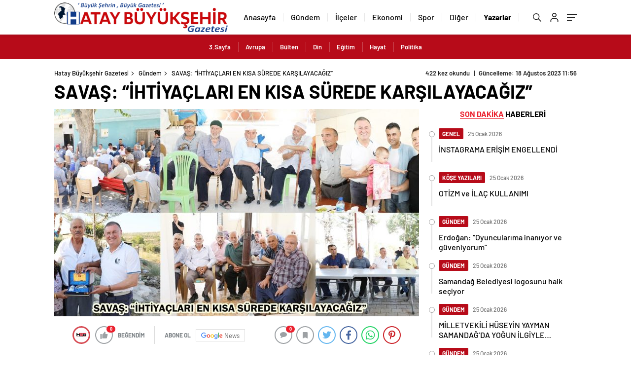

--- FILE ---
content_type: text/html; charset=UTF-8
request_url: https://www.hataybuyuksehirgazetesi.com/savas-ihtiyaclari-en-kisa-surede-karsilayacagiz/
body_size: 24969
content:
<!doctype html>
<html lang="tr" itemscope="" itemtype="https://schema.org/Organization">
<head>

    <meta http-equiv="Content-Type" content="text/html; charset=utf-8" />
    <meta name="viewport" content="width=device-width, initial-scale=1.0, maximum-scale=1.0, user-scalable=no" />
    <title>SAVAŞ: “İHTİYAÇLARI EN KISA SÜREDE KARŞILAYACAĞIZ” - Hatay Büyükşehir Gazetesi</title>

		<!-- All in One SEO 4.9.3 - aioseo.com -->
	<meta name="description" content="Türkiye’nin en fazla vergi veren illerinden olduklarını belirten Hatay Büyükşehir Belediye Başkanı Doç. Dr. Lütfü Savaş, idareden yeterli desteği alamadıklarını söyledi." />
	<meta name="robots" content="max-image-preview:large" />
	<meta name="author" content="Haber Merkezi"/>
	<link rel="canonical" href="https://www.hataybuyuksehirgazetesi.com/savas-ihtiyaclari-en-kisa-surede-karsilayacagiz/" />
	<meta name="generator" content="All in One SEO (AIOSEO) 4.9.3" />
		<meta property="og:locale" content="tr_TR" />
		<meta property="og:site_name" content="Hatay Büyükşehir Gazetesi - Hatay Son Dakika Haber" />
		<meta property="og:type" content="article" />
		<meta property="og:title" content="SAVAŞ: “İHTİYAÇLARI EN KISA SÜREDE KARŞILAYACAĞIZ” - Hatay Büyükşehir Gazetesi" />
		<meta property="og:description" content="Türkiye’nin en fazla vergi veren illerinden olduklarını belirten Hatay Büyükşehir Belediye Başkanı Doç. Dr. Lütfü Savaş, idareden yeterli desteği alamadıklarını söyledi." />
		<meta property="og:url" content="https://www.hataybuyuksehirgazetesi.com/savas-ihtiyaclari-en-kisa-surede-karsilayacagiz/" />
		<meta property="og:image" content="https://www.hataybuyuksehirgazetesi.com/wp-content/uploads/2023/08/222222222222222222222222222222222222222222222.jpg" />
		<meta property="og:image:secure_url" content="https://www.hataybuyuksehirgazetesi.com/wp-content/uploads/2023/08/222222222222222222222222222222222222222222222.jpg" />
		<meta property="og:image:width" content="1200" />
		<meta property="og:image:height" content="621" />
		<meta property="article:published_time" content="2023-08-18T08:56:07+00:00" />
		<meta property="article:modified_time" content="2023-08-18T08:56:12+00:00" />
		<meta name="twitter:card" content="summary_large_image" />
		<meta name="twitter:title" content="SAVAŞ: “İHTİYAÇLARI EN KISA SÜREDE KARŞILAYACAĞIZ” - Hatay Büyükşehir Gazetesi" />
		<meta name="twitter:description" content="Türkiye’nin en fazla vergi veren illerinden olduklarını belirten Hatay Büyükşehir Belediye Başkanı Doç. Dr. Lütfü Savaş, idareden yeterli desteği alamadıklarını söyledi." />
		<meta name="twitter:image" content="https://www.hataybuyuksehirgazetesi.com/wp-content/uploads/2023/08/222222222222222222222222222222222222222222222.jpg" />
		<script type="application/ld+json" class="aioseo-schema">
			{"@context":"https:\/\/schema.org","@graph":[{"@type":"BlogPosting","@id":"https:\/\/www.hataybuyuksehirgazetesi.com\/savas-ihtiyaclari-en-kisa-surede-karsilayacagiz\/#blogposting","name":"SAVA\u015e: \u201c\u0130HT\u0130YA\u00c7LARI EN KISA S\u00dcREDE KAR\u015eILAYACA\u011eIZ\u201d - Hatay B\u00fcy\u00fck\u015fehir Gazetesi","headline":"SAVA\u015e: \u201c\u0130HT\u0130YA\u00c7LARI EN KISA S\u00dcREDE KAR\u015eILAYACA\u011eIZ\u201d","author":{"@id":"https:\/\/www.hataybuyuksehirgazetesi.com\/author\/admin\/#author"},"publisher":{"@id":"https:\/\/www.hataybuyuksehirgazetesi.com\/#organization"},"image":{"@type":"ImageObject","url":"https:\/\/www.hataybuyuksehirgazetesi.com\/wp-content\/uploads\/2023\/08\/222222222222222222222222222222222222222222222.jpg","width":1200,"height":621},"datePublished":"2023-08-18T11:56:07+03:00","dateModified":"2023-08-18T11:56:12+03:00","inLanguage":"tr-TR","mainEntityOfPage":{"@id":"https:\/\/www.hataybuyuksehirgazetesi.com\/savas-ihtiyaclari-en-kisa-surede-karsilayacagiz\/#webpage"},"isPartOf":{"@id":"https:\/\/www.hataybuyuksehirgazetesi.com\/savas-ihtiyaclari-en-kisa-surede-karsilayacagiz\/#webpage"},"articleSection":"G\u00fcndem"},{"@type":"BreadcrumbList","@id":"https:\/\/www.hataybuyuksehirgazetesi.com\/savas-ihtiyaclari-en-kisa-surede-karsilayacagiz\/#breadcrumblist","itemListElement":[{"@type":"ListItem","@id":"https:\/\/www.hataybuyuksehirgazetesi.com#listItem","position":1,"name":"Ev","item":"https:\/\/www.hataybuyuksehirgazetesi.com","nextItem":{"@type":"ListItem","@id":"https:\/\/www.hataybuyuksehirgazetesi.com\/kategori\/gundem\/#listItem","name":"G\u00fcndem"}},{"@type":"ListItem","@id":"https:\/\/www.hataybuyuksehirgazetesi.com\/kategori\/gundem\/#listItem","position":2,"name":"G\u00fcndem","item":"https:\/\/www.hataybuyuksehirgazetesi.com\/kategori\/gundem\/","nextItem":{"@type":"ListItem","@id":"https:\/\/www.hataybuyuksehirgazetesi.com\/savas-ihtiyaclari-en-kisa-surede-karsilayacagiz\/#listItem","name":"SAVA\u015e: \u201c\u0130HT\u0130YA\u00c7LARI EN KISA S\u00dcREDE KAR\u015eILAYACA\u011eIZ\u201d"},"previousItem":{"@type":"ListItem","@id":"https:\/\/www.hataybuyuksehirgazetesi.com#listItem","name":"Ev"}},{"@type":"ListItem","@id":"https:\/\/www.hataybuyuksehirgazetesi.com\/savas-ihtiyaclari-en-kisa-surede-karsilayacagiz\/#listItem","position":3,"name":"SAVA\u015e: \u201c\u0130HT\u0130YA\u00c7LARI EN KISA S\u00dcREDE KAR\u015eILAYACA\u011eIZ\u201d","previousItem":{"@type":"ListItem","@id":"https:\/\/www.hataybuyuksehirgazetesi.com\/kategori\/gundem\/#listItem","name":"G\u00fcndem"}}]},{"@type":"Organization","@id":"https:\/\/www.hataybuyuksehirgazetesi.com\/#organization","name":"Hatay B\u00fcy\u00fck\u015fehir Gazetesi","description":"Hatay Son Dakika Haber","url":"https:\/\/www.hataybuyuksehirgazetesi.com\/","logo":{"@type":"ImageObject","url":"https:\/\/www.hataybuyuksehirgazetesi.com\/wp-content\/uploads\/2021\/03\/faviconhbg.png","@id":"https:\/\/www.hataybuyuksehirgazetesi.com\/savas-ihtiyaclari-en-kisa-surede-karsilayacagiz\/#organizationLogo","width":512,"height":512},"image":{"@id":"https:\/\/www.hataybuyuksehirgazetesi.com\/savas-ihtiyaclari-en-kisa-surede-karsilayacagiz\/#organizationLogo"}},{"@type":"Person","@id":"https:\/\/www.hataybuyuksehirgazetesi.com\/author\/admin\/#author","url":"https:\/\/www.hataybuyuksehirgazetesi.com\/author\/admin\/","name":"Haber Merkezi","image":{"@type":"ImageObject","@id":"https:\/\/www.hataybuyuksehirgazetesi.com\/savas-ihtiyaclari-en-kisa-surede-karsilayacagiz\/#authorImage","url":"https:\/\/secure.gravatar.com\/avatar\/a44809828019fb2eb8bac2820777d656aafaba24ddd914c0911a1b09894b466d?s=96&d=mm&r=g","width":96,"height":96,"caption":"Haber Merkezi"}},{"@type":"WebPage","@id":"https:\/\/www.hataybuyuksehirgazetesi.com\/savas-ihtiyaclari-en-kisa-surede-karsilayacagiz\/#webpage","url":"https:\/\/www.hataybuyuksehirgazetesi.com\/savas-ihtiyaclari-en-kisa-surede-karsilayacagiz\/","name":"SAVA\u015e: \u201c\u0130HT\u0130YA\u00c7LARI EN KISA S\u00dcREDE KAR\u015eILAYACA\u011eIZ\u201d - Hatay B\u00fcy\u00fck\u015fehir Gazetesi","description":"T\u00fcrkiye\u2019nin en fazla vergi veren illerinden olduklar\u0131n\u0131 belirten Hatay B\u00fcy\u00fck\u015fehir Belediye Ba\u015fkan\u0131 Do\u00e7. Dr. L\u00fctf\u00fc Sava\u015f, idareden yeterli deste\u011fi alamad\u0131klar\u0131n\u0131 s\u00f6yledi.","inLanguage":"tr-TR","isPartOf":{"@id":"https:\/\/www.hataybuyuksehirgazetesi.com\/#website"},"breadcrumb":{"@id":"https:\/\/www.hataybuyuksehirgazetesi.com\/savas-ihtiyaclari-en-kisa-surede-karsilayacagiz\/#breadcrumblist"},"author":{"@id":"https:\/\/www.hataybuyuksehirgazetesi.com\/author\/admin\/#author"},"creator":{"@id":"https:\/\/www.hataybuyuksehirgazetesi.com\/author\/admin\/#author"},"image":{"@type":"ImageObject","url":"https:\/\/www.hataybuyuksehirgazetesi.com\/wp-content\/uploads\/2023\/08\/222222222222222222222222222222222222222222222.jpg","@id":"https:\/\/www.hataybuyuksehirgazetesi.com\/savas-ihtiyaclari-en-kisa-surede-karsilayacagiz\/#mainImage","width":1200,"height":621},"primaryImageOfPage":{"@id":"https:\/\/www.hataybuyuksehirgazetesi.com\/savas-ihtiyaclari-en-kisa-surede-karsilayacagiz\/#mainImage"},"datePublished":"2023-08-18T11:56:07+03:00","dateModified":"2023-08-18T11:56:12+03:00"},{"@type":"WebSite","@id":"https:\/\/www.hataybuyuksehirgazetesi.com\/#website","url":"https:\/\/www.hataybuyuksehirgazetesi.com\/","name":"Hatay B\u00fcy\u00fck\u015fehir Gazetesi","description":"Hatay Son Dakika Haber","inLanguage":"tr-TR","publisher":{"@id":"https:\/\/www.hataybuyuksehirgazetesi.com\/#organization"}}]}
		</script>
		<!-- All in One SEO -->

<link rel="alternate" type="application/rss+xml" title="Hatay Büyükşehir Gazetesi &raquo; SAVAŞ: “İHTİYAÇLARI EN KISA SÜREDE KARŞILAYACAĞIZ” yorum akışı" href="https://www.hataybuyuksehirgazetesi.com/savas-ihtiyaclari-en-kisa-surede-karsilayacagiz/feed/" />
<link rel="alternate" title="oEmbed (JSON)" type="application/json+oembed" href="https://www.hataybuyuksehirgazetesi.com/wp-json/oembed/1.0/embed?url=https%3A%2F%2Fwww.hataybuyuksehirgazetesi.com%2Fsavas-ihtiyaclari-en-kisa-surede-karsilayacagiz%2F" />
<link rel="alternate" title="oEmbed (XML)" type="text/xml+oembed" href="https://www.hataybuyuksehirgazetesi.com/wp-json/oembed/1.0/embed?url=https%3A%2F%2Fwww.hataybuyuksehirgazetesi.com%2Fsavas-ihtiyaclari-en-kisa-surede-karsilayacagiz%2F&#038;format=xml" />
<style id='wp-img-auto-sizes-contain-inline-css' type='text/css'>
img:is([sizes=auto i],[sizes^="auto," i]){contain-intrinsic-size:3000px 1500px}
/*# sourceURL=wp-img-auto-sizes-contain-inline-css */
</style>
<style id='classic-theme-styles-inline-css' type='text/css'>
/*! This file is auto-generated */
.wp-block-button__link{color:#fff;background-color:#32373c;border-radius:9999px;box-shadow:none;text-decoration:none;padding:calc(.667em + 2px) calc(1.333em + 2px);font-size:1.125em}.wp-block-file__button{background:#32373c;color:#fff;text-decoration:none}
/*# sourceURL=/wp-includes/css/classic-themes.min.css */
</style>
<link rel="https://api.w.org/" href="https://www.hataybuyuksehirgazetesi.com/wp-json/" /><link rel="alternate" title="JSON" type="application/json" href="https://www.hataybuyuksehirgazetesi.com/wp-json/wp/v2/posts/75453" /><link rel="EditURI" type="application/rsd+xml" title="RSD" href="https://www.hataybuyuksehirgazetesi.com/xmlrpc.php?rsd" />
<meta name="generator" content="WordPress 6.9" />
<link rel='shortlink' href='https://www.hataybuyuksehirgazetesi.com/?p=75453' />
<link rel="amphtml" href="https://www.hataybuyuksehirgazetesi.com/savas-ihtiyaclari-en-kisa-surede-karsilayacagiz/amp">		<style type="text/css" id="wp-custom-css">
			.header1 .header2-vakit {
    display: none;!important
}
.footer-top {
    display: none;!important
}
.hm-bottom {
    display: flex;
    align-items: center;
    justify-content: space-between;
    box-shadow: 0 0 3px 0 hsl(0deg 0% 60% / 75%);
    width: 100%;
    height: 40px;
    position: relative;
    display: none;
}
@media (min-width: 991px){
.finans-doviz {
    display: none!important;
}}		</style>
		            <link rel="Shortcut Icon" href="https://www.hataybuyuksehirgazetesi.com/wp-content/uploads/2021/03/faviconhbg.png" type="image/x-icon">
    <link rel="stylesheet" href="https://www.hataybuyuksehirgazetesi.com/wp-content/themes/haberadam/Css/styles.css" />
    <link rel="stylesheet" href="https://www.hataybuyuksehirgazetesi.com/wp-content/themes/haberadam/Css/owl.carousel.min.css">
          <link rel="stylesheet" href="https://www.hataybuyuksehirgazetesi.com/wp-content/themes/haberadam/icon/style.css" />

      <link rel="stylesheet" href="https://www.hataybuyuksehirgazetesi.com/wp-content/themes/haberadam/Css/theme_style.css">
    

    <link rel="preload" href="https://www.hataybuyuksehirgazetesi.com/wp-content/themes/haberadam/fonts/barlow-regular.woff2" as="font" crossorigin>
    <link rel="preload" href="https://www.hataybuyuksehirgazetesi.com/wp-content/themes/haberadam/fonts/barlow-medium.woff2" as="font" crossorigin>
    <link rel="preload" href="https://www.hataybuyuksehirgazetesi.com/wp-content/themes/haberadam/fonts/barlow-semibold.woff2" as="font" crossorigin>
    <link rel="preload" href="https://www.hataybuyuksehirgazetesi.com/wp-content/themes/haberadam/fonts/barlow-bold.woff2" as="font" crossorigin>
    <link rel="preload" href="https://www.hataybuyuksehirgazetesi.com/wp-content/themes/haberadam/fonts/barlow-regular2.woff2" as="font" crossorigin>
    <link rel="preload" href="https://www.hataybuyuksehirgazetesi.com/wp-content/themes/haberadam/fonts/barlow-medium2.woff2" as="font" crossorigin>
    <link rel="preload" href="https://www.hataybuyuksehirgazetesi.com/wp-content/themes/haberadam/fonts/barlow-semibold2.woff2" as="font" crossorigin>
    <link rel="preload" href="https://www.hataybuyuksehirgazetesi.com/wp-content/themes/haberadam/fonts/barlow-bold2.woff2" as="font" crossorigin>
    <style>
    @font-face {
        font-family: 'Barlow';
        font-style: normal;
        font-weight: 400;
        src: url(https://www.hataybuyuksehirgazetesi.com/wp-content/themes/haberadam/fonts/barlow-regular.woff2) format('woff2');
        unicode-range: U+0000-00FF, U+0131, U+0152-0153, U+02BB-02BC, U+02C6, U+02DA, U+02DC, U+2000-206F, U+2074, U+20AC, U+2122, U+2191, U+2193, U+2212, U+2215, U+FEFF, U+FFFD;
        font-display: swap;
    }
    @font-face {
        font-family: 'Barlow';
        font-style: normal;
        font-weight: 500;
        src: url(https://www.hataybuyuksehirgazetesi.com/wp-content/themes/haberadam/fonts/barlow-medium.woff2) format('woff2');
        unicode-range: U+0000-00FF, U+0131, U+0152-0153, U+02BB-02BC, U+02C6, U+02DA, U+02DC, U+2000-206F, U+2074, U+20AC, U+2122, U+2191, U+2193, U+2212, U+2215, U+FEFF, U+FFFD;
        font-display: swap;
      }
      @font-face {
        font-family: 'Barlow';
        font-style: normal;
        font-weight: 600;
        src: url(https://www.hataybuyuksehirgazetesi.com/wp-content/themes/haberadam/fonts/barlow-semibold.woff2) format('woff2');
        unicode-range: U+0000-00FF, U+0131, U+0152-0153, U+02BB-02BC, U+02C6, U+02DA, U+02DC, U+2000-206F, U+2074, U+20AC, U+2122, U+2191, U+2193, U+2212, U+2215, U+FEFF, U+FFFD;
        font-display: swap;
      }
      @font-face {
        font-family: 'Barlow';
        font-style: normal;
        font-weight: 700;
        src: url(https://www.hataybuyuksehirgazetesi.com/wp-content/themes/haberadam/fonts/barlow-bold.woff2) format('woff2');
        unicode-range: U+0000-00FF, U+0131, U+0152-0153, U+02BB-02BC, U+02C6, U+02DA, U+02DC, U+2000-206F, U+2074, U+20AC, U+2122, U+2191, U+2193, U+2212, U+2215, U+FEFF, U+FFFD;
        font-display: swap;
      }
      @font-face {
          font-family: 'Barlow';
          font-style: normal;
          font-weight: 400;
          src: url(https://www.hataybuyuksehirgazetesi.com/wp-content/themes/haberadam/fonts/barlow-regular2.woff2) format('woff2');
          unicode-range: U+0100-024F, U+0259, U+1E00-1EFF, U+2020, U+20A0-20AB, U+20AD-20CF, U+2113, U+2C60-2C7F, U+A720-A7FF;
          font-display: swap;
      }
      @font-face {
          font-family: 'Barlow';
          font-style: normal;
          font-weight: 500;
          src: url(https://www.hataybuyuksehirgazetesi.com/wp-content/themes/haberadam/fonts/barlow-medium2.woff2) format('woff2');
          unicode-range: U+0100-024F, U+0259, U+1E00-1EFF, U+2020, U+20A0-20AB, U+20AD-20CF, U+2113, U+2C60-2C7F, U+A720-A7FF;
          font-display: swap;
        }
        @font-face {
          font-family: 'Barlow';
          font-style: normal;
          font-weight: 600;
          src: url(https://www.hataybuyuksehirgazetesi.com/wp-content/themes/haberadam/fonts/barlow-semibold2.woff2) format('woff2');
          unicode-range: U+0100-024F, U+0259, U+1E00-1EFF, U+2020, U+20A0-20AB, U+20AD-20CF, U+2113, U+2C60-2C7F, U+A720-A7FF;
          font-display: swap;
        }
        @font-face {
          font-family: 'Barlow';
          font-style: normal;
          font-weight: 700;
          src: url(https://www.hataybuyuksehirgazetesi.com/wp-content/themes/haberadam/fonts/barlow-bold2.woff2) format('woff2');
          unicode-range: U+0100-024F, U+0259, U+1E00-1EFF, U+2020, U+20A0-20AB, U+20AD-20CF, U+2113, U+2C60-2C7F, U+A720-A7FF;
          font-display: swap;
        }
    </style>




    
    <script src="https://www.hataybuyuksehirgazetesi.com/wp-content/themes/haberadam/js/jquery-3.3.1.min.js"></script>
    <style>
    #header-shape-gradient {
        --color-stop: #db2027;
        --color-bot: #db2027;
    }
    #zuck-modal-content .story-viewer .slides .item>.media{width: 700px;}
    #zuck-modal-content .strydesc{color: }
    .newsBox2 > i{background: #db2027;opacity: 0.7;}
    .h4c-in nav>ul>li>a:hover {
    color: #db2027;
}
.four-manset-pagination ul li.active:before, .four-manset-pagination ul li:hover:before {
  border-color: #db2027;
}
    .ayarlarkaydet.ayarkheader:hover {background-color:#db2027;}
    .iletisim svg.titledot rect {fill:#db2027;}
    .videoNewsBox ul li a strong:hover{color: #db2027}
    .pageWrapper .pageMainWrap .contentWrap .pageNav ul li.active a:before, header{background: #db2027}
    .pageWrapper .pageMainWrap .contentWrap .wideArea .contactForm .submit{background: #db2027}
    .tag{background: #db2027}
    .newsBox:hover>strong{color:#db2027}
    .newsBox>strong:hover{color:#db2027}
    .authorBox ul li a strong,#owl-wleft-slider3 .owl-nav button:hover{color:#db2027}
    .options-icons.iconcom:hover .icon-border {
      background-color: #db2027;
      border-color: #db2027;
    }
	.header4-bottom, .four-manset .owl-dots button.active, .borsl,.baseli{background-color: #db2027 !important}
	.h4t-in-left span, .h4t-in-left p{color: #db2027}
    @media only screen and (max-width: 480px) {
        .header-bottom {
            background: #db2027;
        }
    }

    .desk-menu-top ul li:first-child, .desk-menu-bottom-left li a:before, .desk-menu-bottom-right ul li a,
    .desk-menu-bottom-right ul li a span
    {color: #c9c9c990}
    .desk-menu-bottom-left li a i{ background-color: #c9c9c990 }
    .desk-menu-bottom-left li a, .desk-menu-bottom-right ul li a, .desk-menu-bottom-right ul li a span { border-color: #c9c9c990; }
    .desk-menu-bottom-right ul li a span svg path { fill: #c9c9c990; }

    .left .more a{background-color: #db2027}

    #home > .bottom > .left .twoLineNews > div > div > div > div > div > div a strong:hover{color: #db2027}
    .videoNewsBox ul li a span i{background: #db2027}
    .pageWrapper .pageMainWrap .contentWrap .wideArea .contactForm .submit{background: #db2027}
    .pageWrapper .pageMainWrap .contentWrap .pageNav ul li.active a:before{background: #db2027}
    .pageWrapper .pageMainWrap .contentWrap .pageNav ul li > a:before{background: #db2027}
    .header2.withHeader3 .hd-top, .hmfix .header2.withHeader3 .hd-bot.on, .hmfix .header-bottom.on, .wleft-slider-left li.active a figure, .hd-bot,
    .hd-bot, .header2.withHeader3 .hd-top, .hmfix .header2.withHeader3 .hd-bot.on, .yol-in-bottom ul li a span
    { border-color: #db2027; }
    header .menu-item-has-children ul.sub-menu{ background-color: #222222 }
    .desk-menu{ background-color:#2a2929 }
    .bvgl-title{border-color: #db2027 }
    div#owl-wleft-slider3 .owl-dots button:hover:after, div#owl-wleft-slider3 .owl-dots button.active:after,
    .main-manset .owl-dots button.active, .main-manset .owl-nav .owl-prev:hover, .main-manset .owl-nav .owl-next:hover,
    .tab-up-in .owl-dots button.active, .header-bottom-left:before, .header-bottom-left #logo,
    .header-bottom-left nav ul li a:after, .hd-bot-left #logo, .hd-bot-left .mobile-logo, a.mobile-logo, .gazete-detay-left ul li a:before
    {
        background-color: #fff;
    }

    .yr-in a p:hover,.hd-bot-right nav ul li a:hover{ color:#db2027 }

    #owl-wleft-slider2 .owl-dots button.active,div#owl-wleft-slider .owl-dots button.active, div#owl-wleft-slider3 .owl-dots button.active,
    .tab-up-in .owl-dots button.active, .main-manset #owl-main-manset .owl-dot.active{
        background-color: #db2027 !important;
    }
    .yol-in-bottom ul li a span{ border-color: #db2027 !important; }

    #home.container .newsBox>strong span:hover, #home.container .newsBox>strong:hover span, .flmc .news-four-2 .news-four-in span:hover,
    .kat-grid-right-five a:hover strong, #home.container .newsBox>strong:hover span, .fively-left a:hover h5, .news-four-in a.news-four-link:hover .news-four-in-title span,
    .yol-in-bottom ul li a:hover span, .footer-links-left ul li a:hover, .gazete-detay-left ul li a:hover span, .gazete-detay-left ul li a.active span,
    .gazete-dr-gun li a:hover, .gazeteler-top h1 b
    {
        color: #db2027 !important;
    }

    .hm-top .select-vakit{ background-color: #db2027 }

    .mobile-menu h3{ color: #db2027 }
    .hmfix .header4-center.on {border-color: #db2027!important;}

        footer .logo-pattern{background-color: #db2027}
    
    
    @media screen and (max-width:568px) {
        #home > .bottom .left .sixNewsSymmetry > div {
            width: 100%;
            flex: 100%;
            max-width: 100%;
            padding-left: 5px;
            padding-right: 5px !important;
        }
    }

        .ows-in h3, #owl-wleft-slider2 .ows-in h3, #owl-wleft-slider3 .ows-in h3, .main-manset-title h3,.tab-up-title h3{text-transform: unset;}
        .ows-in h3::first-line{color:#e5d520}
            .container .newsBox>strong:hover span{ color: #db2027 }
    .genel-veri{background-color: #d9242f}

    .mid-va span,.corona1,.corona2{background-color: #b21c26}
    .mid-va span:first-child{background-color: transparent}
    .weat-d-tag a:hover{background-color: #db2027 !important;border-color: #db2027 !important;}
</style>

    <script> var ajaxurl = "https://www.hataybuyuksehirgazetesi.com/wp-admin/admin-ajax.php";</script>
<style id='wp-block-paragraph-inline-css' type='text/css'>
.is-small-text{font-size:.875em}.is-regular-text{font-size:1em}.is-large-text{font-size:2.25em}.is-larger-text{font-size:3em}.has-drop-cap:not(:focus):first-letter{float:left;font-size:8.4em;font-style:normal;font-weight:100;line-height:.68;margin:.05em .1em 0 0;text-transform:uppercase}body.rtl .has-drop-cap:not(:focus):first-letter{float:none;margin-left:.1em}p.has-drop-cap.has-background{overflow:hidden}:root :where(p.has-background){padding:1.25em 2.375em}:where(p.has-text-color:not(.has-link-color)) a{color:inherit}p.has-text-align-left[style*="writing-mode:vertical-lr"],p.has-text-align-right[style*="writing-mode:vertical-rl"]{rotate:180deg}
/*# sourceURL=https://www.hataybuyuksehirgazetesi.com/wp-includes/blocks/paragraph/style.min.css */
</style>
<style id='global-styles-inline-css' type='text/css'>
:root{--wp--preset--aspect-ratio--square: 1;--wp--preset--aspect-ratio--4-3: 4/3;--wp--preset--aspect-ratio--3-4: 3/4;--wp--preset--aspect-ratio--3-2: 3/2;--wp--preset--aspect-ratio--2-3: 2/3;--wp--preset--aspect-ratio--16-9: 16/9;--wp--preset--aspect-ratio--9-16: 9/16;--wp--preset--color--black: #000000;--wp--preset--color--cyan-bluish-gray: #abb8c3;--wp--preset--color--white: #ffffff;--wp--preset--color--pale-pink: #f78da7;--wp--preset--color--vivid-red: #cf2e2e;--wp--preset--color--luminous-vivid-orange: #ff6900;--wp--preset--color--luminous-vivid-amber: #fcb900;--wp--preset--color--light-green-cyan: #7bdcb5;--wp--preset--color--vivid-green-cyan: #00d084;--wp--preset--color--pale-cyan-blue: #8ed1fc;--wp--preset--color--vivid-cyan-blue: #0693e3;--wp--preset--color--vivid-purple: #9b51e0;--wp--preset--gradient--vivid-cyan-blue-to-vivid-purple: linear-gradient(135deg,rgb(6,147,227) 0%,rgb(155,81,224) 100%);--wp--preset--gradient--light-green-cyan-to-vivid-green-cyan: linear-gradient(135deg,rgb(122,220,180) 0%,rgb(0,208,130) 100%);--wp--preset--gradient--luminous-vivid-amber-to-luminous-vivid-orange: linear-gradient(135deg,rgb(252,185,0) 0%,rgb(255,105,0) 100%);--wp--preset--gradient--luminous-vivid-orange-to-vivid-red: linear-gradient(135deg,rgb(255,105,0) 0%,rgb(207,46,46) 100%);--wp--preset--gradient--very-light-gray-to-cyan-bluish-gray: linear-gradient(135deg,rgb(238,238,238) 0%,rgb(169,184,195) 100%);--wp--preset--gradient--cool-to-warm-spectrum: linear-gradient(135deg,rgb(74,234,220) 0%,rgb(151,120,209) 20%,rgb(207,42,186) 40%,rgb(238,44,130) 60%,rgb(251,105,98) 80%,rgb(254,248,76) 100%);--wp--preset--gradient--blush-light-purple: linear-gradient(135deg,rgb(255,206,236) 0%,rgb(152,150,240) 100%);--wp--preset--gradient--blush-bordeaux: linear-gradient(135deg,rgb(254,205,165) 0%,rgb(254,45,45) 50%,rgb(107,0,62) 100%);--wp--preset--gradient--luminous-dusk: linear-gradient(135deg,rgb(255,203,112) 0%,rgb(199,81,192) 50%,rgb(65,88,208) 100%);--wp--preset--gradient--pale-ocean: linear-gradient(135deg,rgb(255,245,203) 0%,rgb(182,227,212) 50%,rgb(51,167,181) 100%);--wp--preset--gradient--electric-grass: linear-gradient(135deg,rgb(202,248,128) 0%,rgb(113,206,126) 100%);--wp--preset--gradient--midnight: linear-gradient(135deg,rgb(2,3,129) 0%,rgb(40,116,252) 100%);--wp--preset--font-size--small: 13px;--wp--preset--font-size--medium: 20px;--wp--preset--font-size--large: 36px;--wp--preset--font-size--x-large: 42px;--wp--preset--spacing--20: 0.44rem;--wp--preset--spacing--30: 0.67rem;--wp--preset--spacing--40: 1rem;--wp--preset--spacing--50: 1.5rem;--wp--preset--spacing--60: 2.25rem;--wp--preset--spacing--70: 3.38rem;--wp--preset--spacing--80: 5.06rem;--wp--preset--shadow--natural: 6px 6px 9px rgba(0, 0, 0, 0.2);--wp--preset--shadow--deep: 12px 12px 50px rgba(0, 0, 0, 0.4);--wp--preset--shadow--sharp: 6px 6px 0px rgba(0, 0, 0, 0.2);--wp--preset--shadow--outlined: 6px 6px 0px -3px rgb(255, 255, 255), 6px 6px rgb(0, 0, 0);--wp--preset--shadow--crisp: 6px 6px 0px rgb(0, 0, 0);}:where(.is-layout-flex){gap: 0.5em;}:where(.is-layout-grid){gap: 0.5em;}body .is-layout-flex{display: flex;}.is-layout-flex{flex-wrap: wrap;align-items: center;}.is-layout-flex > :is(*, div){margin: 0;}body .is-layout-grid{display: grid;}.is-layout-grid > :is(*, div){margin: 0;}:where(.wp-block-columns.is-layout-flex){gap: 2em;}:where(.wp-block-columns.is-layout-grid){gap: 2em;}:where(.wp-block-post-template.is-layout-flex){gap: 1.25em;}:where(.wp-block-post-template.is-layout-grid){gap: 1.25em;}.has-black-color{color: var(--wp--preset--color--black) !important;}.has-cyan-bluish-gray-color{color: var(--wp--preset--color--cyan-bluish-gray) !important;}.has-white-color{color: var(--wp--preset--color--white) !important;}.has-pale-pink-color{color: var(--wp--preset--color--pale-pink) !important;}.has-vivid-red-color{color: var(--wp--preset--color--vivid-red) !important;}.has-luminous-vivid-orange-color{color: var(--wp--preset--color--luminous-vivid-orange) !important;}.has-luminous-vivid-amber-color{color: var(--wp--preset--color--luminous-vivid-amber) !important;}.has-light-green-cyan-color{color: var(--wp--preset--color--light-green-cyan) !important;}.has-vivid-green-cyan-color{color: var(--wp--preset--color--vivid-green-cyan) !important;}.has-pale-cyan-blue-color{color: var(--wp--preset--color--pale-cyan-blue) !important;}.has-vivid-cyan-blue-color{color: var(--wp--preset--color--vivid-cyan-blue) !important;}.has-vivid-purple-color{color: var(--wp--preset--color--vivid-purple) !important;}.has-black-background-color{background-color: var(--wp--preset--color--black) !important;}.has-cyan-bluish-gray-background-color{background-color: var(--wp--preset--color--cyan-bluish-gray) !important;}.has-white-background-color{background-color: var(--wp--preset--color--white) !important;}.has-pale-pink-background-color{background-color: var(--wp--preset--color--pale-pink) !important;}.has-vivid-red-background-color{background-color: var(--wp--preset--color--vivid-red) !important;}.has-luminous-vivid-orange-background-color{background-color: var(--wp--preset--color--luminous-vivid-orange) !important;}.has-luminous-vivid-amber-background-color{background-color: var(--wp--preset--color--luminous-vivid-amber) !important;}.has-light-green-cyan-background-color{background-color: var(--wp--preset--color--light-green-cyan) !important;}.has-vivid-green-cyan-background-color{background-color: var(--wp--preset--color--vivid-green-cyan) !important;}.has-pale-cyan-blue-background-color{background-color: var(--wp--preset--color--pale-cyan-blue) !important;}.has-vivid-cyan-blue-background-color{background-color: var(--wp--preset--color--vivid-cyan-blue) !important;}.has-vivid-purple-background-color{background-color: var(--wp--preset--color--vivid-purple) !important;}.has-black-border-color{border-color: var(--wp--preset--color--black) !important;}.has-cyan-bluish-gray-border-color{border-color: var(--wp--preset--color--cyan-bluish-gray) !important;}.has-white-border-color{border-color: var(--wp--preset--color--white) !important;}.has-pale-pink-border-color{border-color: var(--wp--preset--color--pale-pink) !important;}.has-vivid-red-border-color{border-color: var(--wp--preset--color--vivid-red) !important;}.has-luminous-vivid-orange-border-color{border-color: var(--wp--preset--color--luminous-vivid-orange) !important;}.has-luminous-vivid-amber-border-color{border-color: var(--wp--preset--color--luminous-vivid-amber) !important;}.has-light-green-cyan-border-color{border-color: var(--wp--preset--color--light-green-cyan) !important;}.has-vivid-green-cyan-border-color{border-color: var(--wp--preset--color--vivid-green-cyan) !important;}.has-pale-cyan-blue-border-color{border-color: var(--wp--preset--color--pale-cyan-blue) !important;}.has-vivid-cyan-blue-border-color{border-color: var(--wp--preset--color--vivid-cyan-blue) !important;}.has-vivid-purple-border-color{border-color: var(--wp--preset--color--vivid-purple) !important;}.has-vivid-cyan-blue-to-vivid-purple-gradient-background{background: var(--wp--preset--gradient--vivid-cyan-blue-to-vivid-purple) !important;}.has-light-green-cyan-to-vivid-green-cyan-gradient-background{background: var(--wp--preset--gradient--light-green-cyan-to-vivid-green-cyan) !important;}.has-luminous-vivid-amber-to-luminous-vivid-orange-gradient-background{background: var(--wp--preset--gradient--luminous-vivid-amber-to-luminous-vivid-orange) !important;}.has-luminous-vivid-orange-to-vivid-red-gradient-background{background: var(--wp--preset--gradient--luminous-vivid-orange-to-vivid-red) !important;}.has-very-light-gray-to-cyan-bluish-gray-gradient-background{background: var(--wp--preset--gradient--very-light-gray-to-cyan-bluish-gray) !important;}.has-cool-to-warm-spectrum-gradient-background{background: var(--wp--preset--gradient--cool-to-warm-spectrum) !important;}.has-blush-light-purple-gradient-background{background: var(--wp--preset--gradient--blush-light-purple) !important;}.has-blush-bordeaux-gradient-background{background: var(--wp--preset--gradient--blush-bordeaux) !important;}.has-luminous-dusk-gradient-background{background: var(--wp--preset--gradient--luminous-dusk) !important;}.has-pale-ocean-gradient-background{background: var(--wp--preset--gradient--pale-ocean) !important;}.has-electric-grass-gradient-background{background: var(--wp--preset--gradient--electric-grass) !important;}.has-midnight-gradient-background{background: var(--wp--preset--gradient--midnight) !important;}.has-small-font-size{font-size: var(--wp--preset--font-size--small) !important;}.has-medium-font-size{font-size: var(--wp--preset--font-size--medium) !important;}.has-large-font-size{font-size: var(--wp--preset--font-size--large) !important;}.has-x-large-font-size{font-size: var(--wp--preset--font-size--x-large) !important;}
/*# sourceURL=global-styles-inline-css */
</style>
</head>

<body class=" hmfix  bgWhite mm-wrapper">
  <header class="header1 center">
        <div class="header-bottom">
        <div class="container">
            <div class="flex-between">
                <div class="header-bottom-left">
                    <div class="logo-pattern">
</div>

<a href="https://www.hataybuyuksehirgazetesi.com/" id="logo" class="desktop-logo"><img src="https://www.hataybuyuksehirgazetesi.com/wp-content/uploads/2021/09/hbg-logo.png" class="logo-lzy" alt="Hatay Büyükşehir Gazetesi" /></a>
<a href="https://www.hataybuyuksehirgazetesi.com/" class="mobile-logo"><img src="https://www.hataybuyuksehirgazetesi.com/wp-content/uploads/2021/09/hbg-logo.png" class="logo-lzy"  alt="Hatay Büyükşehir Gazetesi" /></a>                    <nav>
                        <ul id="menu-ust-menu" class="menu"><li id="menu-item-32239" class="menu-item menu-item-type-custom menu-item-object-custom menu-item-home menu-item-32239"><a href="https://www.hataybuyuksehirgazetesi.com">Anasayfa</a></li>
<li id="menu-item-550" class="menu-item menu-item-type-taxonomy menu-item-object-category current-post-ancestor current-menu-parent current-post-parent menu-item-550"><a href="https://www.hataybuyuksehirgazetesi.com/kategori/gundem/">Gündem</a></li>
<li id="menu-item-32165" class="menu-item menu-item-type-taxonomy menu-item-object-category menu-item-has-children menu-item-32165"><a href="https://www.hataybuyuksehirgazetesi.com/kategori/ilceler/">İlçeler</a>
<ul class="sub-menu">
	<li id="menu-item-32166" class="menu-item menu-item-type-taxonomy menu-item-object-category menu-item-32166"><a href="https://www.hataybuyuksehirgazetesi.com/kategori/ilceler/altinozu/">Altınözü</a></li>
	<li id="menu-item-32167" class="menu-item menu-item-type-taxonomy menu-item-object-category menu-item-32167"><a href="https://www.hataybuyuksehirgazetesi.com/kategori/ilceler/antakya/">Antakya</a></li>
	<li id="menu-item-32168" class="menu-item menu-item-type-taxonomy menu-item-object-category menu-item-32168"><a href="https://www.hataybuyuksehirgazetesi.com/kategori/ilceler/arsuz/">Arsuz</a></li>
	<li id="menu-item-32169" class="menu-item menu-item-type-taxonomy menu-item-object-category menu-item-32169"><a href="https://www.hataybuyuksehirgazetesi.com/kategori/ilceler/belen/">Belen</a></li>
	<li id="menu-item-32170" class="menu-item menu-item-type-taxonomy menu-item-object-category menu-item-32170"><a href="https://www.hataybuyuksehirgazetesi.com/kategori/ilceler/defne/">Defne</a></li>
	<li id="menu-item-32171" class="menu-item menu-item-type-taxonomy menu-item-object-category menu-item-32171"><a href="https://www.hataybuyuksehirgazetesi.com/kategori/ilceler/dortyol/">Dörtyol</a></li>
	<li id="menu-item-32172" class="menu-item menu-item-type-taxonomy menu-item-object-category menu-item-32172"><a href="https://www.hataybuyuksehirgazetesi.com/kategori/ilceler/erzin/">Erzin</a></li>
	<li id="menu-item-32173" class="menu-item menu-item-type-taxonomy menu-item-object-category menu-item-32173"><a href="https://www.hataybuyuksehirgazetesi.com/kategori/ilceler/hassa/">Hassa</a></li>
	<li id="menu-item-32174" class="menu-item menu-item-type-taxonomy menu-item-object-category menu-item-32174"><a href="https://www.hataybuyuksehirgazetesi.com/kategori/ilceler/iskenderun/">İskenderun</a></li>
	<li id="menu-item-32175" class="menu-item menu-item-type-taxonomy menu-item-object-category menu-item-32175"><a href="https://www.hataybuyuksehirgazetesi.com/kategori/ilceler/kirikhan/">Kırıkhan</a></li>
	<li id="menu-item-32176" class="menu-item menu-item-type-taxonomy menu-item-object-category menu-item-32176"><a href="https://www.hataybuyuksehirgazetesi.com/kategori/ilceler/kumlu/">Kumlu</a></li>
	<li id="menu-item-32274" class="menu-item menu-item-type-taxonomy menu-item-object-category menu-item-32274"><a href="https://www.hataybuyuksehirgazetesi.com/kategori/ilceler/payas/">Payas</a></li>
	<li id="menu-item-32275" class="menu-item menu-item-type-taxonomy menu-item-object-category menu-item-32275"><a href="https://www.hataybuyuksehirgazetesi.com/kategori/ilceler/reyhanli/">Reyhanlı</a></li>
	<li id="menu-item-32276" class="menu-item menu-item-type-taxonomy menu-item-object-category menu-item-32276"><a href="https://www.hataybuyuksehirgazetesi.com/kategori/ilceler/samandag/">Samandağ</a></li>
	<li id="menu-item-32277" class="menu-item menu-item-type-taxonomy menu-item-object-category menu-item-32277"><a href="https://www.hataybuyuksehirgazetesi.com/kategori/ilceler/yayladagi/">Yayladağı</a></li>
</ul>
</li>
<li id="menu-item-551" class="menu-item menu-item-type-taxonomy menu-item-object-category menu-item-551"><a href="https://www.hataybuyuksehirgazetesi.com/kategori/ekonomi/">Ekonomi</a></li>
<li id="menu-item-552" class="menu-item menu-item-type-taxonomy menu-item-object-category menu-item-552"><a href="https://www.hataybuyuksehirgazetesi.com/kategori/spor/">Spor</a></li>
<li id="menu-item-40584" class="menu-item menu-item-type-custom menu-item-object-custom menu-item-has-children menu-item-40584"><a href="#">Diğer</a>
<ul class="sub-menu">
	<li id="menu-item-32178" class="menu-item menu-item-type-taxonomy menu-item-object-category menu-item-32178"><a href="https://www.hataybuyuksehirgazetesi.com/kategori/saglik/">Sağlık</a></li>
	<li id="menu-item-32177" class="menu-item menu-item-type-taxonomy menu-item-object-category menu-item-32177"><a href="https://www.hataybuyuksehirgazetesi.com/kategori/kultur-sanat/">Kültür Sanat</a></li>
</ul>
</li>
<li id="menu-item-556" class="menu-item menu-item-type-post_type menu-item-object-page menu-item-556"><a href="https://www.hataybuyuksehirgazetesi.com/yazarlar/"><b>Yazarlar</b></a></li>
</ul>                    </nav>
                </div>
                <div class="header-bottom-right">

                    <div class="header-bottom-right-options">
                        
<ul>

    <li class="hdr-s" ><a href="javascript:;">
      <svg id="asd" class="des-g" data-name="Layer 1" xmlns="https://www.w3.org/2000/svg" width="17" height="19" viewBox="0 0 23.08 23.2"><path d="M15.39,15.39l7,7.11ZM1,9.09a8.09,8.09,0,1,1,8.09,8.08A8.09,8.09,0,0,1,1,9.09Z" transform="translate(0 0)" style="fill:none;stroke:#222;stroke-linecap:round;stroke-width:2px"></path></svg>
            <!--<img src="https://www.hataybuyuksehirgazetesi.com/wp-content/themes/haberadam/img/icons/searchw.png" alt="s" class="mb-g">-->

            <svg id="asd" class="mobileg-g" data-name="Layer 1" xmlns="https://www.w3.org/2000/svg" width="17" height="19" viewBox="0 0 23.08 23.2"><path d="M15.39,15.39l7,7.11ZM1,9.09a8.09,8.09,0,1,1,8.09,8.08A8.09,8.09,0,0,1,1,9.09Z" transform="translate(0 0)" style="fill:none;stroke:#fff;stroke-linecap:round;stroke-width:2px"></path></svg>
        </a>
        <div class="header-search-form" style="visibility: hidden;opacity: 0;transform: translateY(10px);">
            <div class="container">
                <div class="hsf-in">
                    <form class="" action="https://www.hataybuyuksehirgazetesi.com/" method="get">
                        <input type="text" name="s" placeholder="Ne aramak istersiniz?">
                          <div class="s-close">
                            <svg width="12" height="12" version="1.1" id="Capa_1" xmlns="https://www.w3.org/2000/svg" xmlns:xlink="https://www.w3.org/1999/xlink" x="0px" y="0px"
                               viewBox="0 0 47.971 47.971" style="enable-background:new 0 0 47.971 47.971;" xml:space="preserve">
                            <g>
                              <path d="M28.228,23.986L47.092,5.122c1.172-1.171,1.172-3.071,0-4.242c-1.172-1.172-3.07-1.172-4.242,0L23.986,19.744L5.121,0.88
                                c-1.172-1.172-3.07-1.172-4.242,0c-1.172,1.171-1.172,3.071,0,4.242l18.865,18.864L0.879,42.85c-1.172,1.171-1.172,3.071,0,4.242
                                C1.465,47.677,2.233,47.97,3,47.97s1.535-0.293,2.121-0.879l18.865-18.864L42.85,47.091c0.586,0.586,1.354,0.879,2.121,0.879
                                s1.535-0.293,2.121-0.879c1.172-1.171,1.172-3.071,0-4.242L28.228,23.986z" fill="#222"/>
                            </g>
                            <g>
                            </g>
                            <g>
                            </g>
                            <g>
                            </g>
                            <g>
                            </g>
                            <g>
                            </g>
                            <g>
                            </g>
                            <g>
                            </g>
                            <g>
                            </g>
                            <g>
                            </g>
                            <g>
                            </g>
                            <g>
                            </g>
                            <g>
                            </g>
                            <g>
                            </g>
                            <g>
                            </g>
                            <g>
                            </g>
                            </svg>

                          </div>
                    </form>
                </div>
            </div>
        </div>
    </li>
    <li >
                        <a href="https://www.hataybuyuksehirgazetesi.com/giris">
                    <svg xmlns="https://www.w3.org/2000/svg" class="des-g" width="17" height="18" viewBox="0 0 18 20"><path d="M1683,42V40a4,4,0,0,0-4-4h-6a4,4,0,0,0-4,4v2h-2V40a6,6,0,0,1,6-6h6a6,6,0,0,1,6,6v2Zm-12-15a5,5,0,1,1,5,5A5,5,0,0,1,1671,27Zm2,0a3,3,0,1,0,3-3A3,3,0,0,0,1673,27Z" transform="translate(-1667 -22)" fill="#222"/></svg>
                                        <svg xmlns="https://www.w3.org/2000/svg" class="mobileg-g" width="17" height="18" viewBox="0 0 18 20"><path d="M1683,42V40a4,4,0,0,0-4-4h-6a4,4,0,0,0-4,4v2h-2V40a6,6,0,0,1,6-6h6a6,6,0,0,1,6,6v2Zm-12-15a5,5,0,1,1,5,5A5,5,0,0,1,1671,27Zm2,0a3,3,0,1,0,3-3A3,3,0,0,0,1673,27Z" transform="translate(-1667 -22)" fill="#fff"/></svg>
            </a></li>
    <li >
        <div class="hamburger m-toggle">
            <div class="hamburger-in">
                <span></span>
                <span></span>
                <span></span>
            </div>
        </div>
    </li>
</ul>
                    </div>
                </div>
            </div>
        </div>
    </div>
    <div class="mobileSearch">
      <div class="mobileSearch-close">
        <div class="mss-close">
                            <svg width="12" height="12" version="1.1" id="Capa_1" xmlns="https://www.w3.org/2000/svg" xmlns:xlink="https://www.w3.org/1999/xlink" x="0px" y="0px" viewBox="0 0 47.971 47.971" style="enable-background:new 0 0 47.971 47.971;" xml:space="preserve">
                            <g>
                              <path d="M28.228,23.986L47.092,5.122c1.172-1.171,1.172-3.071,0-4.242c-1.172-1.172-3.07-1.172-4.242,0L23.986,19.744L5.121,0.88
                                c-1.172-1.172-3.07-1.172-4.242,0c-1.172,1.171-1.172,3.071,0,4.242l18.865,18.864L0.879,42.85c-1.172,1.171-1.172,3.071,0,4.242
                                C1.465,47.677,2.233,47.97,3,47.97s1.535-0.293,2.121-0.879l18.865-18.864L42.85,47.091c0.586,0.586,1.354,0.879,2.121,0.879
                                s1.535-0.293,2.121-0.879c1.172-1.171,1.172-3.071,0-4.242L28.228,23.986z" fill="#222"></path>
                              </g><g></g><g></g><g></g><g></g><g></g><g></g><g></g><g></g><g></g><g></g><g></g><g></g><g></g><g></g><g></g>
                            </svg>

                          </div>
      </div>
      <div class="mobileSearch-top">
        <form method="get" action="https://www.hataybuyuksehirgazetesi.com/">
        <div class="mobileSearch-flex">
            <button type="submit">
                <svg id="asdf" data-name="Layer 1" xmlns="https://www.w3.org/2000/svg" width="17" height="19" viewBox="0 0 23.08 23.2"><path d="M15.39,15.39l7,7.11ZM1,9.09a8.09,8.09,0,1,1,8.09,8.08A8.09,8.09,0,0,1,1,9.09Z" transform="translate(0 0)" style="fill:none;stroke:#fff;stroke-linecap:round;stroke-width:2px"></path></svg>
            </button>
            <input type="text" name="s" placeholder="Hızlı Ara" required="">
        </div>
    </form>
      </div>
      <div class="mobileSearch-bottom">
        <ul>
                          <li>
                <a href="https://www.hataybuyuksehirgazetesi.com/etiket/zehirlenme/"><svg version="1.1" id="Capa_1" width="12px" height="12px" xmlns="https://www.w3.org/2000/svg" xmlns:xlink="http://www.w3.org/1999/xlink" x="0px" y="0px"
                 viewBox="0 0 512 512" style="enable-background:new 0 0 512 512;" xml:space="preserve">
              <g><g>
                  <path d="M506.134,241.843c-0.006-0.006-0.011-0.013-0.018-0.019l-104.504-104c-7.829-7.791-20.492-7.762-28.285,0.068
                    c-7.792,7.829-7.762,20.492,0.067,28.284L443.558,236H20c-11.046,0-20,8.954-20,20c0,11.046,8.954,20,20,20h423.557
                    l-70.162,69.824c-7.829,7.792-7.859,20.455-0.067,28.284c7.793,7.831,20.457,7.858,28.285,0.068l104.504-104
                    c0.006-0.006,0.011-0.013,0.018-0.019C513.968,262.339,513.943,249.635,506.134,241.843z"/>
                    </g></g><g></g><g></g><g></g><g></g><g></g><g></g><g></g><g></g><g></g><g></g><g></g><g></g><g></g><g></g><g></g></svg>
                    ZEHİRLENME</a>
              </li>
                          <li>
                <a href="https://www.hataybuyuksehirgazetesi.com/etiket/zanli/"><svg version="1.1" id="Capa_1" width="12px" height="12px" xmlns="https://www.w3.org/2000/svg" xmlns:xlink="http://www.w3.org/1999/xlink" x="0px" y="0px"
                 viewBox="0 0 512 512" style="enable-background:new 0 0 512 512;" xml:space="preserve">
              <g><g>
                  <path d="M506.134,241.843c-0.006-0.006-0.011-0.013-0.018-0.019l-104.504-104c-7.829-7.791-20.492-7.762-28.285,0.068
                    c-7.792,7.829-7.762,20.492,0.067,28.284L443.558,236H20c-11.046,0-20,8.954-20,20c0,11.046,8.954,20,20,20h423.557
                    l-70.162,69.824c-7.829,7.792-7.859,20.455-0.067,28.284c7.793,7.831,20.457,7.858,28.285,0.068l104.504-104
                    c0.006-0.006,0.011-0.013,0.018-0.019C513.968,262.339,513.943,249.635,506.134,241.843z"/>
                    </g></g><g></g><g></g><g></g><g></g><g></g><g></g><g></g><g></g><g></g><g></g><g></g><g></g><g></g><g></g><g></g></svg>
                    ZANLI</a>
              </li>
                          <li>
                <a href="https://www.hataybuyuksehirgazetesi.com/etiket/zabita/"><svg version="1.1" id="Capa_1" width="12px" height="12px" xmlns="https://www.w3.org/2000/svg" xmlns:xlink="http://www.w3.org/1999/xlink" x="0px" y="0px"
                 viewBox="0 0 512 512" style="enable-background:new 0 0 512 512;" xml:space="preserve">
              <g><g>
                  <path d="M506.134,241.843c-0.006-0.006-0.011-0.013-0.018-0.019l-104.504-104c-7.829-7.791-20.492-7.762-28.285,0.068
                    c-7.792,7.829-7.762,20.492,0.067,28.284L443.558,236H20c-11.046,0-20,8.954-20,20c0,11.046,8.954,20,20,20h423.557
                    l-70.162,69.824c-7.829,7.792-7.859,20.455-0.067,28.284c7.793,7.831,20.457,7.858,28.285,0.068l104.504-104
                    c0.006-0.006,0.011-0.013,0.018-0.019C513.968,262.339,513.943,249.635,506.134,241.843z"/>
                    </g></g><g></g><g></g><g></g><g></g><g></g><g></g><g></g><g></g><g></g><g></g><g></g><g></g><g></g><g></g><g></g></svg>
                    ZABITA</a>
              </li>
                          <li>
                <a href="https://www.hataybuyuksehirgazetesi.com/etiket/yilan/"><svg version="1.1" id="Capa_1" width="12px" height="12px" xmlns="https://www.w3.org/2000/svg" xmlns:xlink="http://www.w3.org/1999/xlink" x="0px" y="0px"
                 viewBox="0 0 512 512" style="enable-background:new 0 0 512 512;" xml:space="preserve">
              <g><g>
                  <path d="M506.134,241.843c-0.006-0.006-0.011-0.013-0.018-0.019l-104.504-104c-7.829-7.791-20.492-7.762-28.285,0.068
                    c-7.792,7.829-7.762,20.492,0.067,28.284L443.558,236H20c-11.046,0-20,8.954-20,20c0,11.046,8.954,20,20,20h423.557
                    l-70.162,69.824c-7.829,7.792-7.859,20.455-0.067,28.284c7.793,7.831,20.457,7.858,28.285,0.068l104.504-104
                    c0.006-0.006,0.011-0.013,0.018-0.019C513.968,262.339,513.943,249.635,506.134,241.843z"/>
                    </g></g><g></g><g></g><g></g><g></g><g></g><g></g><g></g><g></g><g></g><g></g><g></g><g></g><g></g><g></g><g></g></svg>
                    yılan</a>
              </li>
                          <li>
                <a href="https://www.hataybuyuksehirgazetesi.com/etiket/yikim/"><svg version="1.1" id="Capa_1" width="12px" height="12px" xmlns="https://www.w3.org/2000/svg" xmlns:xlink="http://www.w3.org/1999/xlink" x="0px" y="0px"
                 viewBox="0 0 512 512" style="enable-background:new 0 0 512 512;" xml:space="preserve">
              <g><g>
                  <path d="M506.134,241.843c-0.006-0.006-0.011-0.013-0.018-0.019l-104.504-104c-7.829-7.791-20.492-7.762-28.285,0.068
                    c-7.792,7.829-7.762,20.492,0.067,28.284L443.558,236H20c-11.046,0-20,8.954-20,20c0,11.046,8.954,20,20,20h423.557
                    l-70.162,69.824c-7.829,7.792-7.859,20.455-0.067,28.284c7.793,7.831,20.457,7.858,28.285,0.068l104.504-104
                    c0.006-0.006,0.011-0.013,0.018-0.019C513.968,262.339,513.943,249.635,506.134,241.843z"/>
                    </g></g><g></g><g></g><g></g><g></g><g></g><g></g><g></g><g></g><g></g><g></g><g></g><g></g><g></g><g></g><g></g></svg>
                    yıkım</a>
              </li>
                          <li>
                <a href="https://www.hataybuyuksehirgazetesi.com/etiket/yilan-2/"><svg version="1.1" id="Capa_1" width="12px" height="12px" xmlns="https://www.w3.org/2000/svg" xmlns:xlink="http://www.w3.org/1999/xlink" x="0px" y="0px"
                 viewBox="0 0 512 512" style="enable-background:new 0 0 512 512;" xml:space="preserve">
              <g><g>
                  <path d="M506.134,241.843c-0.006-0.006-0.011-0.013-0.018-0.019l-104.504-104c-7.829-7.791-20.492-7.762-28.285,0.068
                    c-7.792,7.829-7.762,20.492,0.067,28.284L443.558,236H20c-11.046,0-20,8.954-20,20c0,11.046,8.954,20,20,20h423.557
                    l-70.162,69.824c-7.829,7.792-7.859,20.455-0.067,28.284c7.793,7.831,20.457,7.858,28.285,0.068l104.504-104
                    c0.006-0.006,0.011-0.013,0.018-0.019C513.968,262.339,513.943,249.635,506.134,241.843z"/>
                    </g></g><g></g><g></g><g></g><g></g><g></g><g></g><g></g><g></g><g></g><g></g><g></g><g></g><g></g><g></g><g></g></svg>
                    YILAN</a>
              </li>
                          <li>
                <a href="https://www.hataybuyuksehirgazetesi.com/etiket/yarisma/"><svg version="1.1" id="Capa_1" width="12px" height="12px" xmlns="https://www.w3.org/2000/svg" xmlns:xlink="http://www.w3.org/1999/xlink" x="0px" y="0px"
                 viewBox="0 0 512 512" style="enable-background:new 0 0 512 512;" xml:space="preserve">
              <g><g>
                  <path d="M506.134,241.843c-0.006-0.006-0.011-0.013-0.018-0.019l-104.504-104c-7.829-7.791-20.492-7.762-28.285,0.068
                    c-7.792,7.829-7.762,20.492,0.067,28.284L443.558,236H20c-11.046,0-20,8.954-20,20c0,11.046,8.954,20,20,20h423.557
                    l-70.162,69.824c-7.829,7.792-7.859,20.455-0.067,28.284c7.793,7.831,20.457,7.858,28.285,0.068l104.504-104
                    c0.006-0.006,0.011-0.013,0.018-0.019C513.968,262.339,513.943,249.635,506.134,241.843z"/>
                    </g></g><g></g><g></g><g></g><g></g><g></g><g></g><g></g><g></g><g></g><g></g><g></g><g></g><g></g><g></g><g></g></svg>
                    yarışma</a>
              </li>
                          <li>
                <a href="https://www.hataybuyuksehirgazetesi.com/etiket/yarali-2/"><svg version="1.1" id="Capa_1" width="12px" height="12px" xmlns="https://www.w3.org/2000/svg" xmlns:xlink="http://www.w3.org/1999/xlink" x="0px" y="0px"
                 viewBox="0 0 512 512" style="enable-background:new 0 0 512 512;" xml:space="preserve">
              <g><g>
                  <path d="M506.134,241.843c-0.006-0.006-0.011-0.013-0.018-0.019l-104.504-104c-7.829-7.791-20.492-7.762-28.285,0.068
                    c-7.792,7.829-7.762,20.492,0.067,28.284L443.558,236H20c-11.046,0-20,8.954-20,20c0,11.046,8.954,20,20,20h423.557
                    l-70.162,69.824c-7.829,7.792-7.859,20.455-0.067,28.284c7.793,7.831,20.457,7.858,28.285,0.068l104.504-104
                    c0.006-0.006,0.011-0.013,0.018-0.019C513.968,262.339,513.943,249.635,506.134,241.843z"/>
                    </g></g><g></g><g></g><g></g><g></g><g></g><g></g><g></g><g></g><g></g><g></g><g></g><g></g><g></g><g></g><g></g></svg>
                    YARALI</a>
              </li>
                          <li>
                <a href="https://www.hataybuyuksehirgazetesi.com/etiket/yangin/"><svg version="1.1" id="Capa_1" width="12px" height="12px" xmlns="https://www.w3.org/2000/svg" xmlns:xlink="http://www.w3.org/1999/xlink" x="0px" y="0px"
                 viewBox="0 0 512 512" style="enable-background:new 0 0 512 512;" xml:space="preserve">
              <g><g>
                  <path d="M506.134,241.843c-0.006-0.006-0.011-0.013-0.018-0.019l-104.504-104c-7.829-7.791-20.492-7.762-28.285,0.068
                    c-7.792,7.829-7.762,20.492,0.067,28.284L443.558,236H20c-11.046,0-20,8.954-20,20c0,11.046,8.954,20,20,20h423.557
                    l-70.162,69.824c-7.829,7.792-7.859,20.455-0.067,28.284c7.793,7.831,20.457,7.858,28.285,0.068l104.504-104
                    c0.006-0.006,0.011-0.013,0.018-0.019C513.968,262.339,513.943,249.635,506.134,241.843z"/>
                    </g></g><g></g><g></g><g></g><g></g><g></g><g></g><g></g><g></g><g></g><g></g><g></g><g></g><g></g><g></g><g></g></svg>
                    yangın</a>
              </li>
                          <li>
                <a href="https://www.hataybuyuksehirgazetesi.com/etiket/yangin-2/"><svg version="1.1" id="Capa_1" width="12px" height="12px" xmlns="https://www.w3.org/2000/svg" xmlns:xlink="http://www.w3.org/1999/xlink" x="0px" y="0px"
                 viewBox="0 0 512 512" style="enable-background:new 0 0 512 512;" xml:space="preserve">
              <g><g>
                  <path d="M506.134,241.843c-0.006-0.006-0.011-0.013-0.018-0.019l-104.504-104c-7.829-7.791-20.492-7.762-28.285,0.068
                    c-7.792,7.829-7.762,20.492,0.067,28.284L443.558,236H20c-11.046,0-20,8.954-20,20c0,11.046,8.954,20,20,20h423.557
                    l-70.162,69.824c-7.829,7.792-7.859,20.455-0.067,28.284c7.793,7.831,20.457,7.858,28.285,0.068l104.504-104
                    c0.006-0.006,0.011-0.013,0.018-0.019C513.968,262.339,513.943,249.635,506.134,241.843z"/>
                    </g></g><g></g><g></g><g></g><g></g><g></g><g></g><g></g><g></g><g></g><g></g><g></g><g></g><g></g><g></g><g></g></svg>
                    YANGIN</a>
              </li>
            
        </ul>
      </div>
    </div>
</header>

<div class="mobile-menu" style="transform: translate(-100%);visibility: hidden;">


    <div class="mobile-menu-header">
      <svg xmlns="https://www.w3.org/2000/svg" width="18" height="14" viewBox="0 0 14.001 10">
                                <path d="M1731,4269h10.637l-2.643,2.751,1.2,1.25,3.6-3.75h0l1.2-1.25-4.806-5-1.2,1.249,2.643,2.751H1731Z" transform="translate(-1731 -4263)" fill="#5c5c5c"></path>
                            </svg>
      <span>Mobil Menü</span>
    </div>
    <div class="mmh-bottom">
        <ul id="menu-mobil-menu" class="menu"><li id="menu-item-32238" class="menu-item menu-item-type-custom menu-item-object-custom menu-item-home menu-item-32238"><a href="https://www.hataybuyuksehirgazetesi.com">Anasayfa</a></li>
<li id="menu-item-572" class="menu-item menu-item-type-post_type menu-item-object-page menu-item-572"><a href="https://www.hataybuyuksehirgazetesi.com/son-dakika/">Son Dakika</a></li>
<li id="menu-item-32231" class="menu-item menu-item-type-post_type menu-item-object-page menu-item-32231"><a href="https://www.hataybuyuksehirgazetesi.com/yazarlar/">Köşe Yazarları</a></li>
<li id="menu-item-32207" class="menu-item menu-item-type-taxonomy menu-item-object-category menu-item-has-children menu-item-32207"><a href="https://www.hataybuyuksehirgazetesi.com/kategori/foto-galeri/">Galeri</a>
<ul class="sub-menu">
	<li id="menu-item-577" class="menu-item menu-item-type-taxonomy menu-item-object-category menu-item-577"><a href="https://www.hataybuyuksehirgazetesi.com/kategori/foto-galeri/">Foto Galeri</a></li>
	<li id="menu-item-32200" class="menu-item menu-item-type-taxonomy menu-item-object-category menu-item-32200"><a href="https://www.hataybuyuksehirgazetesi.com/kategori/video-galeri/">Video Galeri</a></li>
</ul>
</li>
<li id="menu-item-573" class="menu-item menu-item-type-taxonomy menu-item-object-category current-post-ancestor current-menu-parent current-post-parent menu-item-573"><a href="https://www.hataybuyuksehirgazetesi.com/kategori/gundem/">Gündem</a></li>
<li id="menu-item-32181" class="menu-item menu-item-type-taxonomy menu-item-object-category menu-item-has-children menu-item-32181"><a href="https://www.hataybuyuksehirgazetesi.com/kategori/ilceler/">İlçeler</a>
<ul class="sub-menu">
	<li id="menu-item-32182" class="menu-item menu-item-type-taxonomy menu-item-object-category menu-item-32182"><a href="https://www.hataybuyuksehirgazetesi.com/kategori/ilceler/altinozu/">Altınözü</a></li>
	<li id="menu-item-32183" class="menu-item menu-item-type-taxonomy menu-item-object-category menu-item-32183"><a href="https://www.hataybuyuksehirgazetesi.com/kategori/ilceler/antakya/">Antakya</a></li>
	<li id="menu-item-32184" class="menu-item menu-item-type-taxonomy menu-item-object-category menu-item-32184"><a href="https://www.hataybuyuksehirgazetesi.com/kategori/ilceler/arsuz/">Arsuz</a></li>
	<li id="menu-item-32185" class="menu-item menu-item-type-taxonomy menu-item-object-category menu-item-32185"><a href="https://www.hataybuyuksehirgazetesi.com/kategori/ilceler/belen/">Belen</a></li>
	<li id="menu-item-32186" class="menu-item menu-item-type-taxonomy menu-item-object-category menu-item-32186"><a href="https://www.hataybuyuksehirgazetesi.com/kategori/ilceler/defne/">Defne</a></li>
	<li id="menu-item-32187" class="menu-item menu-item-type-taxonomy menu-item-object-category menu-item-32187"><a href="https://www.hataybuyuksehirgazetesi.com/kategori/ilceler/dortyol/">Dörtyol</a></li>
	<li id="menu-item-32188" class="menu-item menu-item-type-taxonomy menu-item-object-category menu-item-32188"><a href="https://www.hataybuyuksehirgazetesi.com/kategori/ilceler/erzin/">Erzin</a></li>
	<li id="menu-item-32189" class="menu-item menu-item-type-taxonomy menu-item-object-category menu-item-32189"><a href="https://www.hataybuyuksehirgazetesi.com/kategori/ilceler/hassa/">Hassa</a></li>
	<li id="menu-item-32190" class="menu-item menu-item-type-taxonomy menu-item-object-category menu-item-32190"><a href="https://www.hataybuyuksehirgazetesi.com/kategori/ilceler/iskenderun/">İskenderun</a></li>
	<li id="menu-item-32191" class="menu-item menu-item-type-taxonomy menu-item-object-category menu-item-32191"><a href="https://www.hataybuyuksehirgazetesi.com/kategori/ilceler/kirikhan/">Kırıkhan</a></li>
	<li id="menu-item-32192" class="menu-item menu-item-type-taxonomy menu-item-object-category menu-item-32192"><a href="https://www.hataybuyuksehirgazetesi.com/kategori/ilceler/kumlu/">Kumlu</a></li>
	<li id="menu-item-32203" class="menu-item menu-item-type-taxonomy menu-item-object-category menu-item-32203"><a href="https://www.hataybuyuksehirgazetesi.com/kategori/ilceler/payas/">Payas</a></li>
	<li id="menu-item-32204" class="menu-item menu-item-type-taxonomy menu-item-object-category menu-item-32204"><a href="https://www.hataybuyuksehirgazetesi.com/kategori/ilceler/reyhanli/">Reyhanlı</a></li>
	<li id="menu-item-32205" class="menu-item menu-item-type-taxonomy menu-item-object-category menu-item-32205"><a href="https://www.hataybuyuksehirgazetesi.com/kategori/ilceler/samandag/">Samandağ</a></li>
	<li id="menu-item-32206" class="menu-item menu-item-type-taxonomy menu-item-object-category menu-item-32206"><a href="https://www.hataybuyuksehirgazetesi.com/kategori/ilceler/yayladagi/">Yayladağı</a></li>
</ul>
</li>
<li id="menu-item-574" class="menu-item menu-item-type-taxonomy menu-item-object-category menu-item-574"><a href="https://www.hataybuyuksehirgazetesi.com/kategori/ekonomi/">Ekonomi</a></li>
<li id="menu-item-575" class="menu-item menu-item-type-taxonomy menu-item-object-category menu-item-575"><a href="https://www.hataybuyuksehirgazetesi.com/kategori/spor/">Spor</a></li>
<li id="menu-item-576" class="menu-item menu-item-type-taxonomy menu-item-object-category menu-item-576"><a href="https://www.hataybuyuksehirgazetesi.com/kategori/magazin/">Magazin</a></li>
<li id="menu-item-32179" class="menu-item menu-item-type-taxonomy menu-item-object-category menu-item-32179"><a href="https://www.hataybuyuksehirgazetesi.com/kategori/biyografi/">Biyografi</a></li>
<li id="menu-item-32180" class="menu-item menu-item-type-taxonomy menu-item-object-category menu-item-32180"><a href="https://www.hataybuyuksehirgazetesi.com/kategori/foto-galeri/">Foto Galeri</a></li>
<li id="menu-item-32194" class="menu-item menu-item-type-taxonomy menu-item-object-category menu-item-32194"><a href="https://www.hataybuyuksehirgazetesi.com/kategori/kultur-sanat/">Kültür Sanat</a></li>
<li id="menu-item-32196" class="menu-item menu-item-type-taxonomy menu-item-object-category menu-item-32196"><a href="https://www.hataybuyuksehirgazetesi.com/kategori/video-galeri/bilim-teknoloji-video-galeri/">Bilim &amp; Teknoloji</a></li>
<li id="menu-item-32197" class="menu-item menu-item-type-taxonomy menu-item-object-category menu-item-32197"><a href="https://www.hataybuyuksehirgazetesi.com/kategori/video-galeri/magazin-video-galeri/">Magazin</a></li>
<li id="menu-item-578" class="menu-item menu-item-type-taxonomy menu-item-object-category menu-item-578"><a href="https://www.hataybuyuksehirgazetesi.com/kategori/video-galeri/">Video Galeri</a></li>
<li id="menu-item-32198" class="menu-item menu-item-type-taxonomy menu-item-object-category menu-item-32198"><a href="https://www.hataybuyuksehirgazetesi.com/kategori/saglik/">Sağlık</a></li>
<li id="menu-item-32199" class="menu-item menu-item-type-taxonomy menu-item-object-category menu-item-32199"><a href="https://www.hataybuyuksehirgazetesi.com/kategori/siyaset/">Siyaset</a></li>
<li id="menu-item-32201" class="menu-item menu-item-type-taxonomy menu-item-object-category menu-item-32201"><a href="https://www.hataybuyuksehirgazetesi.com/kategori/foto-galeri/magazin-foto-galeri/yasam/">Yaşam</a></li>
<li id="menu-item-32202" class="menu-item menu-item-type-taxonomy menu-item-object-category menu-item-32202"><a href="https://www.hataybuyuksehirgazetesi.com/kategori/foto-galeri/otomobil/">Otomobil</a></li>
</ul>      <h3>UYGULAMALAR</h3>
        <ul id="menu-uygulamalar" class="menu"><li id="menu-item-609" class="menu-item menu-item-type-post_type menu-item-object-page menu-item-home menu-item-609"><a href="https://www.hataybuyuksehirgazetesi.com/savas-ihtiyaclari-en-kisa-surede-karsilayacagiz/">Canlı Borsa</a></li>
<li id="menu-item-610" class="menu-item menu-item-type-post_type menu-item-object-page menu-item-610"><a href="https://www.hataybuyuksehirgazetesi.com/hava-durumu/">Hava Durumu</a></li>
<li id="menu-item-611" class="menu-item menu-item-type-post_type menu-item-object-page menu-item-611"><a href="https://www.hataybuyuksehirgazetesi.com/gazeteler/">Gazeteler</a></li>
<li id="menu-item-612" class="menu-item menu-item-type-post_type menu-item-object-page menu-item-612"><a href="https://www.hataybuyuksehirgazetesi.com/yol-durumu/">Yol Durumu</a></li>
<li id="menu-item-613" class="menu-item menu-item-type-post_type menu-item-object-page menu-item-613"><a href="https://www.hataybuyuksehirgazetesi.com/namaz-vakitleri/">Namaz Vakitleri</a></li>
<li id="menu-item-614" class="menu-item menu-item-type-post_type menu-item-object-page menu-item-614"><a href="https://www.hataybuyuksehirgazetesi.com/puan-durumu/">Puan Durumu</a></li>
<li id="menu-item-615" class="menu-item menu-item-type-post_type menu-item-object-page menu-item-615"><a href="https://www.hataybuyuksehirgazetesi.com/yazarlar/">Yazarlar</a></li>
<li id="menu-item-616" class="menu-item menu-item-type-post_type menu-item-object-page menu-item-616"><a href="https://www.hataybuyuksehirgazetesi.com/hisseler/">Hisseler</a></li>
<li id="menu-item-617" class="menu-item menu-item-type-post_type menu-item-object-page menu-item-617"><a href="https://www.hataybuyuksehirgazetesi.com/pariteler/">Pariteler</a></li>
<li id="menu-item-618" class="menu-item menu-item-type-post_type menu-item-object-page menu-item-618"><a href="https://www.hataybuyuksehirgazetesi.com/kripto-paralar/">Kripto Paralar</a></li>
<li id="menu-item-619" class="menu-item menu-item-type-post_type menu-item-object-page menu-item-619"><a href="https://www.hataybuyuksehirgazetesi.com/dovizler/">Dövizler</a></li>
<li id="menu-item-620" class="menu-item menu-item-type-post_type menu-item-object-page menu-item-620"><a href="https://www.hataybuyuksehirgazetesi.com/altinlar/">Altınlar</a></li>
</ul>      <h3>HESABIM</h3>
        <ul id="menu-hesabim" class="menu"><li id="menu-item-580" class="menu-item menu-item-type-post_type menu-item-object-page menu-item-580"><a href="https://www.hataybuyuksehirgazetesi.com/giris/">Giriş Yap</a></li>
<li id="menu-item-581" class="menu-item menu-item-type-post_type menu-item-object-page menu-item-581"><a href="https://www.hataybuyuksehirgazetesi.com/kayit-ol/">Kayıt Ol</a></li>
<li id="menu-item-582" class="menu-item menu-item-type-post_type menu-item-object-page menu-item-582"><a href="https://www.hataybuyuksehirgazetesi.com/kunye/">Künye</a></li>
</ul>
                    <div class="desk-menu-bottom-left">
              <ul>
                <li><a href="#mf" class="facebook"><i></i> </a> </li>
                <li><a href="#mt" class="twitter"><i></i> </a> </li>
                <li><a href="#mi" class="instagram"><i></i> </a> </li>
              </ul>
            </div>
            </div>
</div>

<div class="overlay"></div>
<div class="desk-menu">
    <div class="container">

        <div class="desk-menu-top">
            <ul>
                <li >HABERLER</li>
                <li id="menu-item-32152" class="menu-item menu-item-type-taxonomy menu-item-object-category current-post-ancestor current-menu-parent current-post-parent menu-item-32152"><a href="https://www.hataybuyuksehirgazetesi.com/kategori/gundem/">Gündem</a></li>
<li id="menu-item-32156" class="menu-item menu-item-type-taxonomy menu-item-object-category menu-item-32156"><a href="https://www.hataybuyuksehirgazetesi.com/kategori/ilceler/">İlçeler</a></li>
<li id="menu-item-32153" class="menu-item menu-item-type-taxonomy menu-item-object-category menu-item-32153"><a href="https://www.hataybuyuksehirgazetesi.com/kategori/spor/">Spor</a></li>
<li id="menu-item-32154" class="menu-item menu-item-type-taxonomy menu-item-object-category menu-item-32154"><a href="https://www.hataybuyuksehirgazetesi.com/kategori/saglik/">Sağlık</a></li>
<li id="menu-item-32155" class="menu-item menu-item-type-taxonomy menu-item-object-category menu-item-32155"><a href="https://www.hataybuyuksehirgazetesi.com/kategori/ekonomi/">Ekonomi</a></li>
            </ul>

            <ul>
                <li >SERVİS 1</li>
                <li id="menu-item-32159" class="menu-item menu-item-type-post_type menu-item-object-page menu-item-32159"><a href="https://www.hataybuyuksehirgazetesi.com/gazeteler/">Gazeteler</a></li>
<li id="menu-item-607" class="menu-item menu-item-type-post_type menu-item-object-page menu-item-607"><a href="https://www.hataybuyuksehirgazetesi.com/nobetci-eczaneler/">Nöbetçi Eczaneler</a></li>
<li id="menu-item-32160" class="menu-item menu-item-type-post_type menu-item-object-page menu-item-32160"><a href="https://www.hataybuyuksehirgazetesi.com/gunluk-burc-yorumlari/">Günlük Burç Yorumları</a></li>
<li id="menu-item-32161" class="menu-item menu-item-type-post_type menu-item-object-page menu-item-32161"><a href="https://www.hataybuyuksehirgazetesi.com/hava-durumu/">Hava Durumu</a></li>
<li id="menu-item-32157" class="menu-item menu-item-type-post_type menu-item-object-page menu-item-32157"><a href="https://www.hataybuyuksehirgazetesi.com/canli-tv/">Canlı Tv</a></li>
            </ul>

            <ul>
                <li >SERVİS 3</li>
                <li id="menu-item-32163" class="menu-item menu-item-type-post_type menu-item-object-page menu-item-32163"><a href="https://www.hataybuyuksehirgazetesi.com/sinema/">Sinema</a></li>
<li id="menu-item-585" class="menu-item menu-item-type-post_type menu-item-object-page menu-item-585"><a href="https://www.hataybuyuksehirgazetesi.com/puan-durumu/">Puan Durumu</a></li>
<li id="menu-item-32162" class="menu-item menu-item-type-post_type menu-item-object-page menu-item-32162"><a href="https://www.hataybuyuksehirgazetesi.com/canli-borsa/">Canlı Borsa</a></li>
<li id="menu-item-98412" class="menu-item menu-item-type-custom menu-item-object-custom menu-item-98412"><a href="https://dugunrehberim.com">Düğün Rehberi</a></li>
<li id="menu-item-584" class="menu-item menu-item-type-post_type menu-item-object-page menu-item-584"><a href="https://www.hataybuyuksehirgazetesi.com/namaz-vakitleri/">Namaz Vakitleri</a></li>
<li id="menu-item-32164" class="menu-item menu-item-type-post_type menu-item-object-page menu-item-32164"><a href="https://www.hataybuyuksehirgazetesi.com/yol-durumu/">Yol Durumu</a></li>
            </ul>

            <ul>
                <li >FİNANSİF</li>
                <li id="menu-item-587" class="menu-item menu-item-type-post_type menu-item-object-page menu-item-587"><a href="https://www.hataybuyuksehirgazetesi.com/altinlar/">Altınlar</a></li>
<li id="menu-item-588" class="menu-item menu-item-type-post_type menu-item-object-page menu-item-588"><a href="https://www.hataybuyuksehirgazetesi.com/dovizler/">Dövizler</a></li>
<li id="menu-item-589" class="menu-item menu-item-type-post_type menu-item-object-page menu-item-589"><a href="https://www.hataybuyuksehirgazetesi.com/hisseler/">Hisseler</a></li>
<li id="menu-item-590" class="menu-item menu-item-type-post_type menu-item-object-page menu-item-590"><a href="https://www.hataybuyuksehirgazetesi.com/kripto-paralar/">Kripto Paralar</a></li>
<li id="menu-item-591" class="menu-item menu-item-type-post_type menu-item-object-page menu-item-591"><a href="https://www.hataybuyuksehirgazetesi.com/pariteler/">Pariteler</a></li>
            </ul>

            <ul>
                <li >İNTERAKTİF</li>
                <li id="menu-item-599" class="menu-item menu-item-type-taxonomy menu-item-object-category menu-item-599"><a href="https://www.hataybuyuksehirgazetesi.com/kategori/foto-galeri/">Foto Galeri</a></li>
<li id="menu-item-600" class="menu-item menu-item-type-taxonomy menu-item-object-category menu-item-600"><a href="https://www.hataybuyuksehirgazetesi.com/kategori/video-galeri/">Video Galeri</a></li>
<li id="menu-item-601" class="menu-item menu-item-type-post_type menu-item-object-page menu-item-601"><a href="https://www.hataybuyuksehirgazetesi.com/yazarlar/">Yazarlar</a></li>
<li id="menu-item-602" class="menu-item menu-item-type-post_type menu-item-object-page menu-item-602"><a href="https://www.hataybuyuksehirgazetesi.com/gazeteler/">Gazeteler</a></li>
<li id="menu-item-603" class="menu-item menu-item-type-post_type menu-item-object-page menu-item-603"><a href="https://www.hataybuyuksehirgazetesi.com/son-dakika/">Sıcak Haber</a></li>
            </ul>

            <ul>
                <li >HESAP</li>
                <li id="menu-item-592" class="menu-item menu-item-type-post_type menu-item-object-page menu-item-592"><a href="https://www.hataybuyuksehirgazetesi.com/giris/">Üye Giriş</a></li>
<li id="menu-item-593" class="menu-item menu-item-type-post_type menu-item-object-page menu-item-593"><a href="https://www.hataybuyuksehirgazetesi.com/kayit-ol/">Üye Kayıt</a></li>
<li id="menu-item-594" class="menu-item menu-item-type-post_type menu-item-object-page menu-item-594"><a href="https://www.hataybuyuksehirgazetesi.com/sifremi-unuttum/">Şifremi Unuttum</a></li>
            </ul>

            <ul>
                <li >DİĞER</li>
                <li id="menu-item-595" class="menu-item menu-item-type-post_type menu-item-object-page menu-item-595"><a href="https://www.hataybuyuksehirgazetesi.com/iletisim/">İletişim</a></li>
<li id="menu-item-596" class="menu-item menu-item-type-post_type menu-item-object-page menu-item-596"><a href="https://www.hataybuyuksehirgazetesi.com/kunye/">Künye</a></li>
<li id="menu-item-597" class="menu-item menu-item-type-post_type menu-item-object-page menu-item-597"><a href="https://www.hataybuyuksehirgazetesi.com/hakkimizda/">Hakkımızda</a></li>
<li id="menu-item-598" class="menu-item menu-item-type-custom menu-item-object-custom menu-item-598"><a>Reklam</a></li>
            </ul>
        </div>
                <div class="desk-menu-bottom">
            <div class="desk-menu-bottom-left">
                <ul>
                    <li><a href="#f" class="facebook"><i></i> </a> </li>
                    <li><a href="#t" class="twitter"><i></i> </a> </li>
                    <li><a href="#i" class="instagram"><i></i> </a> </li>
                </ul>
            </div>
            <div class="desk-menu-bottom-right">
                <ul>
                    <li><a href="https://temadam.com/haberadam/foto-galeri/" class="galeriler">Galeriler <span><svg xmlns="https://www.w3.org/2000/svg" width="18" height="20" viewBox="0 0 30.001 30"><path d="M864,868a6,6,0,0,1-6-6V847a6,6,0,0,1,6-6c0-2.786,1.9-3.007,4.474-3.007.488,0,1,.007,1.526.007h6c.527,0,1.039-.007,1.526-.007,2.574,0,4.474.221,4.474,3.007a6,6,0,0,1,6,6v15a6,6,0,0,1-6,6Zm-3-21v15a3,3,0,0,0,3,3h18a3,3,0,0,0,3-3V847a3,3,0,0,0-3-3h-3v-2.946a12.86,12.86,0,0,0-1.473-.061l-.71,0-.816,0h-6l-.817,0-.709,0a12.891,12.891,0,0,0-1.474.061v2.946h-3A3,3,0,0,0,861,847Zm6,9a6,6,0,1,1,6,6A6,6,0,0,1,867,856Zm3,0a3,3,0,1,0,3-3A3,3,0,0,0,870,856Zm9-7.5a1.5,1.5,0,1,1,1.5,1.5A1.5,1.5,0,0,1,879,848.5Z" transform="translate(-858 -838)" fill="#9DA1A4"></path></svg></span> </a> </li>
                    <li><a href="https://temadam.com/haberadam/video-galeri/" class="videolar">Videolar <span><svg xmlns="https://www.w3.org/2000/svg" xmlns:xlink="https://www.w3.org/1999/xlink" width="15" height="20" version="1.1" id="Layer_1" x="0px" y="0px" viewBox="0 0 494.148 494.148" style="enable-background:new 0 0 494.148 494.148;">
<g>
	<g>
		<path fill="#9DA1A4" d="M405.284,201.188L130.804,13.28C118.128,4.596,105.356,0,94.74,0C74.216,0,61.52,16.472,61.52,44.044v406.124    c0,27.54,12.68,43.98,33.156,43.98c10.632,0,23.2-4.6,35.904-13.308l274.608-187.904c17.66-12.104,27.44-28.392,27.44-45.884    C432.632,229.572,422.964,213.288,405.284,201.188z"></path>
	</g>
</g>
<g>
</g>
<g>
</g>
<g>
</g>
<g>
</g>
<g>
</g>
<g>
</g>
<g>
</g>
<g>
</g>
<g>
</g>
<g>
</g>
<g>
</g>
<g>
</g>
<g>
</g>
<g>
</g>
<g>
</g>
</svg></span> </a> </li>
                    <li>
                      <a href="https://temadam.com/haberadam/canli-borsa/" class="canliborsa">Canlı Borsa <span><svg xmlns="https://www.w3.org/2000/svg" xmlns:xlink="https://www.w3.org/1999/xlink" xmlns:svgjs="https://svgjs.com/svgjs" version="1.1" width="18" height="18" x="0" y="0" viewBox="0 0 512 512" style="enable-background:new 0 0 512 512" xml:space="preserve" class="">
                      <g><g xmlns="https://www.w3.org/2000/svg"><path d="m512 482h-30v-302h-91v302h-30v-182h-90v182h-30v-242h-90v242h-30v-152h-91v152h-30v30h512z" fill="#9da1a4" data-original="#000000" style="" class=""/><path d="m512 120v-120h-121v30h69.789l-144.789 143.789-120-120-191.605 190.606 21.21 21.21 170.395-169.394 120 120 166-165v68.789z" fill="#9da1a4" data-original="#000000" style="" class=""/>
                    </g></g></svg></span> </a> </li>
                </ul>
            </div>
        </div>
            </div>
</div>



        <div class="alt-cat">

            <ul>

                
                                    <li><a href="https://www.hataybuyuksehirgazetesi.com/kategori/gundem/3-sayfa/">3.Sayfa</a></li>
                                    <li><a href="https://www.hataybuyuksehirgazetesi.com/kategori/gundem/avrupa/">Avrupa</a></li>
                                    <li><a href="https://www.hataybuyuksehirgazetesi.com/kategori/gundem/bulten/">Bülten</a></li>
                                    <li><a href="https://www.hataybuyuksehirgazetesi.com/kategori/gundem/din-gundem/">Din</a></li>
                                    <li><a href="https://www.hataybuyuksehirgazetesi.com/kategori/gundem/egitim/">Eğitim</a></li>
                                    <li><a href="https://www.hataybuyuksehirgazetesi.com/kategori/gundem/hayat/">Hayat</a></li>
                                    <li><a href="https://www.hataybuyuksehirgazetesi.com/kategori/gundem/politika/">Politika</a></li>
                            </ul>
        </div>
        <style>
.popularNewsBox {
    padding-top: 10px!important;
}
.sc-fively-1 {
    margin: 10px 0;
}
.mobileSearch-flex input {

    padding-top: 10px;
}
.inner-wrapper-sticky {
    padding: 0!important;
}

body {
  padding-right: 0!important;
}

.inner-wrapper-sticky>div {
    flex: 0 0 100%;
    max-width: 100%;
    padding: 20px 10px 0;
}

.inner-wrapper-sticky>div:first-child {
    padding-top: 12px;
}
.bestReadBox>div ul li a img {
    left: 0;
}

.bestReadBox>div ul li a {
    padding-left: 138px;
    padding-right: 10px;
}

.bestReadBox>div>div:last-child {
    padding:16px 20px 12px 20px!important;
}
  .ads {
    margin-bottom: 0!important;
    position: relative;
  }

    #cis-load-img{width: 75px !important;display: block; margin: 15px auto;}
    @media only screen and (max-width:1024px){
      .ads {
    margin-top: 10px!important;
    margin-bottom: 10px!important;
}
        #newsRead .haberSingle .top{
            width: 100%;
        }
        .haberSingle:after{width: 100% !important;margin-bottom: 10px;}
        #newsRead .bottom .left .detail .relatedContent a strong{
            width: 100% !important;
        }

        #newsRead .bottom .left .sixNews .row>div{padding: 0 6px 6px 6px !important;}
        #newsRead .bottom .left .sixNews .row:nth-child(2n){
            padding-right: 6px !important;
            padding-left: 6px !important;
        }
        .detail img {height: inherit !important;}
        .size-full{max-height: unset !important;}
            }
        @media screen and (max-width: 782px) {
      #newsRead .top h1 {
    font-size: 26px;
    line-height: 32px;
}
      .alt-cat {
        display: none;
      }

      .ads {
      margin-top: 10px!important;
      margin-bottom: 10px!important;
  }

    }

</style>



<div id="newsRead" class="container  lcont">
    
          <div class="lholder container">



            </div>

    <div class="des-g" style="margin-top:20px;">
            </div>
    
        
    <div class="haberSingle">
        
        <div class="top">

            <div class="sticky-bread" style="">
                <div class="container sticky-container">
                    <div class="flex-between">
                        <div class="sb-left">
                            <a href="https://www.hataybuyuksehirgazetesi.com"><svg xmlns="http://www.w3.org/2000/svg" width="15.001" height="10" viewBox="0 0 14.001 10"><path d="M737,165H726.364l2.643,2.751-1.2,1.249-3.6-3.75h0L723,164l4.806-5,1.2,1.25L726.364,163H737Z" transform="translate(-722.999 -158.999)" fill="#DB2027"/></svg></a>
                            <a href="https://www.hataybuyuksehirgazetesi.com">Anasayfa</a> <b>/</b>

                            <a href="https://www.hataybuyuksehirgazetesi.com/kategori/gundem/">Gündem</a> <b>/</b>                            <span><a href="https://www.hataybuyuksehirgazetesi.com/savas-ihtiyaclari-en-kisa-surede-karsilayacagiz/">SAVAŞ: “İHTİYAÇLARI EN KISA SÜREDE KARŞILAYACAĞIZ”</a></span>
                        </div>
                        <div class="header-bottom-right-options">
                            
<ul>

    <li class="hdr-s" ><a href="javascript:;">
      <svg id="asd" class="des-g" data-name="Layer 1" xmlns="https://www.w3.org/2000/svg" width="17" height="19" viewBox="0 0 23.08 23.2"><path d="M15.39,15.39l7,7.11ZM1,9.09a8.09,8.09,0,1,1,8.09,8.08A8.09,8.09,0,0,1,1,9.09Z" transform="translate(0 0)" style="fill:none;stroke:#222;stroke-linecap:round;stroke-width:2px"></path></svg>
            <!--<img src="https://www.hataybuyuksehirgazetesi.com/wp-content/themes/haberadam/img/icons/searchw.png" alt="s" class="mb-g">-->

            <svg id="asd" class="mobileg-g" data-name="Layer 1" xmlns="https://www.w3.org/2000/svg" width="17" height="19" viewBox="0 0 23.08 23.2"><path d="M15.39,15.39l7,7.11ZM1,9.09a8.09,8.09,0,1,1,8.09,8.08A8.09,8.09,0,0,1,1,9.09Z" transform="translate(0 0)" style="fill:none;stroke:#fff;stroke-linecap:round;stroke-width:2px"></path></svg>
        </a>
        <div class="header-search-form" style="visibility: hidden;opacity: 0;transform: translateY(10px);">
            <div class="container">
                <div class="hsf-in">
                    <form class="" action="https://www.hataybuyuksehirgazetesi.com/" method="get">
                        <input type="text" name="s" placeholder="Ne aramak istersiniz?">
                          <div class="s-close">
                            <svg width="12" height="12" version="1.1" id="Capa_1" xmlns="https://www.w3.org/2000/svg" xmlns:xlink="https://www.w3.org/1999/xlink" x="0px" y="0px"
                               viewBox="0 0 47.971 47.971" style="enable-background:new 0 0 47.971 47.971;" xml:space="preserve">
                            <g>
                              <path d="M28.228,23.986L47.092,5.122c1.172-1.171,1.172-3.071,0-4.242c-1.172-1.172-3.07-1.172-4.242,0L23.986,19.744L5.121,0.88
                                c-1.172-1.172-3.07-1.172-4.242,0c-1.172,1.171-1.172,3.071,0,4.242l18.865,18.864L0.879,42.85c-1.172,1.171-1.172,3.071,0,4.242
                                C1.465,47.677,2.233,47.97,3,47.97s1.535-0.293,2.121-0.879l18.865-18.864L42.85,47.091c0.586,0.586,1.354,0.879,2.121,0.879
                                s1.535-0.293,2.121-0.879c1.172-1.171,1.172-3.071,0-4.242L28.228,23.986z" fill="#222"/>
                            </g>
                            <g>
                            </g>
                            <g>
                            </g>
                            <g>
                            </g>
                            <g>
                            </g>
                            <g>
                            </g>
                            <g>
                            </g>
                            <g>
                            </g>
                            <g>
                            </g>
                            <g>
                            </g>
                            <g>
                            </g>
                            <g>
                            </g>
                            <g>
                            </g>
                            <g>
                            </g>
                            <g>
                            </g>
                            <g>
                            </g>
                            </svg>

                          </div>
                    </form>
                </div>
            </div>
        </div>
    </li>
    <li >
                        <a href="https://www.hataybuyuksehirgazetesi.com/giris">
                    <svg xmlns="https://www.w3.org/2000/svg" class="des-g" width="17" height="18" viewBox="0 0 18 20"><path d="M1683,42V40a4,4,0,0,0-4-4h-6a4,4,0,0,0-4,4v2h-2V40a6,6,0,0,1,6-6h6a6,6,0,0,1,6,6v2Zm-12-15a5,5,0,1,1,5,5A5,5,0,0,1,1671,27Zm2,0a3,3,0,1,0,3-3A3,3,0,0,0,1673,27Z" transform="translate(-1667 -22)" fill="#222"/></svg>
                                        <svg xmlns="https://www.w3.org/2000/svg" class="mobileg-g" width="17" height="18" viewBox="0 0 18 20"><path d="M1683,42V40a4,4,0,0,0-4-4h-6a4,4,0,0,0-4,4v2h-2V40a6,6,0,0,1,6-6h6a6,6,0,0,1,6,6v2Zm-12-15a5,5,0,1,1,5,5A5,5,0,0,1,1671,27Zm2,0a3,3,0,1,0,3-3A3,3,0,0,0,1673,27Z" transform="translate(-1667 -22)" fill="#fff"/></svg>
            </a></li>
    <li >
        <div class="hamburger m-toggle">
            <div class="hamburger-in">
                <span></span>
                <span></span>
                <span></span>
            </div>
        </div>
    </li>
</ul>
                        </div>
                    </div>
                </div>
            </div>
                          <div class="capmobile">
                <img width="740" height="420" src="https://www.hataybuyuksehirgazetesi.com/wp-content/uploads/2023/08/222222222222222222222222222222222222222222222-740x420.jpg" class="attachment-ta_single size-ta_single wp-post-image" alt="SAVAŞ: “İHTİYAÇLARI EN KISA SÜREDE KARŞILAYACAĞIZ”" decoding="async" fetchpriority="high" />              </div>
                <div class="sitemapflex"><ul class="siteMap">
                    <li><i class="icon-angle-arrow-right"></i><a href="https://www.hataybuyuksehirgazetesi.com/">Hatay Büyükşehir Gazetesi</a></li>
                    <li><i class="icon-angle-arrow-right"></i><a href="https://www.hataybuyuksehirgazetesi.com/kategori/gundem/">Gündem</a></li>
                                        <li><strong>SAVAŞ: “İHTİYAÇLARI EN KISA SÜREDE KARŞILAYACAĞIZ”</strong></li>
                </ul>




    <time datetime="2023-08-18">
                                          <b>422 kez okundu</b>
                                                                 <u class="nnmbt">|</u>
                     

                                            <b>  Güncelleme: 18 Ağustos 2023 11:56</b>
                                          </time>
              </div>

                <h1>SAVAŞ: “İHTİYAÇLARI EN KISA SÜREDE KARŞILAYACAĞIZ”</h1>
                                <div class="abonemobile">
                                        <div class="news-abone">
                        <span>ABONE OL</span>
                          <a href="#">
                              <div class="news-abone-logo">
                                  <img src="https://www.hataybuyuksehirgazetesi.com/wp-content/themes/haberadam/img/icons/gg.svg" alt="google news">
                                  News
                              </div>
                          </a>
                      </div>
                                    <span>18 Ağustos 2023 11:56</span>
                </div>
                    </div>
                <script type="application/ld+json">
    {
    "@context": "http://schema.org",
    "@type": "NewsArticle",
    "inLanguage": "tr-TR",
    "articleSection": "Gündem",
    "mainEntityOfPage": {
    "@type": "WebPage",
    "@id": "https://www.hataybuyuksehirgazetesi.com/savas-ihtiyaclari-en-kisa-surede-karsilayacagiz/"
    },
    "headline": "SAVAŞ: “İHTİYAÇLARI EN KISA SÜREDE KARŞILAYACAĞIZ”",
    "alternativeHeadline": "",
    "keywords": "",
    "image": {
    "@type": "ImageObject",
    "url": "https://www.hataybuyuksehirgazetesi.com/wp-content/uploads/2023/08/222222222222222222222222222222222222222222222.jpg",
    "width": "840",
    "height": "478"
    },
    "dateCreated": "2023-08-18T11:56:07.822Z",
    "datePublished": "2023-08-18T11:56:07.822Z",
    "dateModified": "2023-08-18T11:56:07.822Z",
    "description": "",
    "wordCount": "139",
    "author": {
    "@type": "Thing",
    "name": "Haber Merkezi"
    },
    "publisher": {
    "@type": "Organization",
    "name": "Hatay Büyükşehir Gazetesi",
    "logo": {
    "@type": "ImageObject",
    "url": "https://www.hataybuyuksehirgazetesi.com/wp-content/uploads/2021/09/hbg-logo.png",
    "width": 150,
    "height": 50
    }
    }
    }
</script><script type="application/ld+json">
    {
    "@context": "http://schema.org",
    "@type": "BreadcrumbList",
    "itemListElement": [{

    "@type": "ListItem",
    "position": 1,
    "item": {
    "@id": "https://www.hataybuyuksehirgazetesi.com/",
    "name": "Hatay Büyükşehir Gazetesi"
    }
    },{
    "@type": "ListItem",
    "position": 2,
    "item": {
    "@id": "https://www.hataybuyuksehirgazetesi.com/kategori/gundem/",
    "name": "G&uuml;ndem"
    }
    }      ,{
      "@type": "ListItem",
      "position": 3,
      "item": {
      "@id": "https://www.hataybuyuksehirgazetesi.com/savas-ihtiyaclari-en-kisa-surede-karsilayacagiz/",
      "name": "SAVAŞ: &ldquo;İHTİYA&Ccedil;LARI EN KISA S&Uuml;REDE KARŞILAYACAĞIZ&rdquo;"
      }
      }
        ]
    }
</script>

        <div class="bottom" >
            <div class="left">
                <div class="detail">
                    <div class="cap">

                          <img width="740" height="420" src="https://www.hataybuyuksehirgazetesi.com/wp-content/uploads/2023/08/222222222222222222222222222222222222222222222-740x420.jpg" class="attachment-ta_single size-ta_single wp-post-image" alt="SAVAŞ: “İHTİYAÇLARI EN KISA SÜREDE KARŞILAYACAĞIZ”" decoding="async" />
                        <div class="sc-options ">
                            <div class="flex-between">
                                <div class="sc-options-left">
                                    <a href="https://www.hataybuyuksehirgazetesi.com/author/admin/" class="sc-options-user">
                                                                                    <img src="https://www.hataybuyuksehirgazetesi.com/wp-content/uploads/profile-photo/admin.jpg">
                                                                            </a>
                                    <div onclick="like(75453)" class="options-icons">
                                        <div class="icon-border">
                                            <i class="icon-like2"></i>
                                            <span class="icon-border-count" id="totalLike_75453">0</span>
                                        </div>
                                        <p>BEĞENDİM</p>
                                    </div>
                                                                            <div class="news-abone">
                                          <span>ABONE OL</span>
                                            <a href="#">
                                                <div class="news-abone-logo">
                                                    <img src="https://www.hataybuyuksehirgazetesi.com/wp-content/themes/haberadam/img/icons/gg.svg" alt="google news">
                                                    News
                                                </div>
                                            </a>
                                        </div>
                                                                    </div>
                                <div class="sc-options-right">
                                    <div class="options-icons iconcom">
                                        <a href="javascript:void(0);"><div class="icon-border">
                                                <i class="icon-comments2"></i>
                                                <span class="icon-border-count">0<span>
                                            </div></a>
                                    </div>
                                    <div class="options-icons iconfav">
                                        <a href="javascript:;" onclick="danger_alert('Favorilere eklemek için üye girişi yapmalısınız.')"><div class="icon-border"><i class="icon-favori2"></i></div></a>                                     </div>


                                    <div class="options-icons">
                                        <a href="https://twitter.com/intent/tweet/?url=https://www.hataybuyuksehirgazetesi.com/savas-ihtiyaclari-en-kisa-surede-karsilayacagiz/" target="_blank"><div class="icon-border twitter">
                                                <i></i>
                                            </div></a>
                                    </div>
                                    <div class="options-icons">
                                        <a href="https://www.facebook.com/sharer/sharer.php?u=https://www.hataybuyuksehirgazetesi.com/savas-ihtiyaclari-en-kisa-surede-karsilayacagiz/" target="_blank"><div class="icon-border facebook">
                                                <i></i>
                                            </div></a>
                                    </div>
                                    <div class="options-icons">
                                        <a href="https://api.whatsapp.com/send?text=https://www.hataybuyuksehirgazetesi.com/savas-ihtiyaclari-en-kisa-surede-karsilayacagiz/" target="_blank"><div class="icon-border whatsapp">
                                                <i></i>
                                            </div></a>
                                    </div>
                                    <div class="options-icons">
                                        <a href="https://pinterest.com/pin/create/button/?url=https://www.hataybuyuksehirgazetesi.com/savas-ihtiyaclari-en-kisa-surede-karsilayacagiz/"  target="_blank"><div class="icon-border pinterest icon-pinterest">
                                                <i></i>
                                            </div></a>
                                    </div>
                                </div>
                            </div>
                        </div>


                    </div>
                    
                    
                    <script>


                        /*------------------------------------------------
                         * Shrink Header
                         ------------------------------------------------*/




                        $(document).on('click', function (e) {
                            if ($(e.target).closest(".icon-share").length === 0) {
                                $(".shareArea").removeClass('active');
                            }

                            if ($(e.target).closest(".dotsAreaContent").length === 0 && $(e.target).closest(".icon-dots").length === 0) {
                                $(".dotsAreaContent").css('visibility', "hidden");
                            }
                        });



                        $(".a-plus").click(function() {
                            var sBox = $(".a-plus-inp").attr("data-sBox");
                            var status = $(".a-plus-inp").attr("data-status");

                            var currentFont = parseInt($(".a-plus-inp").val());
                            if(currentFont == 20){
                                var status = "down";
                                var sBox = true;
                            }else if(currentFont == 14){
                                var status = "up";
                                var sBox = true;
                            }

                            if(status == "down"){
                                currentFont = parseInt(currentFont-1);
                                if(currentFont == 14){
                                    var status = "up";
                                    var sBox = true;
                                }
                            }else if(status == "up"){
                                currentFont = parseInt(currentFont+1);
                                if(currentFont == 20){
                                    var status = "down";
                                    var sBox = true;
                                }
                                $(".a-plus-inp").attr("data-sBox", sBox);
                                $(".a-plus-inp").attr("data-status", status);
                            }



                            $(".a-plus-inp").val(currentFont);

                            $("#newsRead .bottom .left .detail p").css("font-size", currentFont);
                        });
                    </script>

                    
                    
<p>Türkiye’nin en fazla vergi veren illerinden olduklarını belirten Hatay Büyükşehir Belediye Başkanı Doç. Dr. Lütfü Savaş, idareden yeterli desteği alamadıklarını söyledi.</p>



<p>Yayladağı’nda temaslarda bulunan Başkan Savaş önemli açıklamalarda bulundu.</p>



<p>Başkan Savaş, Türkiye’de depreme kadar en fazla vergi veren şehirlerden biri olduklarını hatırlatarak, depremde büyük bir yıkım yaşadıklarını ancak merkezi idareden beklenen düzeyde hizmet alamadıklarını söyledi. Savaş, ‘’Depremden önce de bu sorunları yaşıyorduk fakat depremden sonra herkesin şehre artık daha fazla destek vermesi gerekiyor. Gücümüzün yetmediği yerlerde bakanlıkların devreye girmesi ve çalışmalar gerçekleştirmesi lazım’’ dedi. 6 Şubat Depremi’nin ardından Hatay’ın 15 ilçesini ziyaret ederek vatandaşların sorunlarını ve taleplerini dinleyen Başkan Savaş, Yayladağı ilçesine bağlı Yoncakaya, Ayışığı, Kışlak, Hisarcık, Arslanyazı, Uluyol, Görentaş, Güveççi, Üçırmak ve Yukarıokçular Mahallelerinde görüşmeler gerçekleştirdi. Mahalle sakinleri ve muhtarlar ile görüşerek talep ve önerileri yerinde dinleyen Lütfü Savaş, Yayladağı ilçesinde yapılan hizmetler ve yeni yapılacak çalışmalar hakkında bilgi verdi.</p>
</p></p></p></p></p></p></p></p></p></p></p></p>                </div>

                <div class="sc-left-tags">
                    <ul>
                                            </ul>
                </div>

                
                                <div class="sixNews">

                    <div class="row">
                                                            <div>
                                        <a href="https://www.hataybuyuksehirgazetesi.com/mustafa-alicin-evlatlari-erkeklige-adim-atti/" class="newsBox">
                                          <span>
                                              <img src="https://www.hataybuyuksehirgazetesi.com/wp-content/uploads/2025/09/1111-260x160.jpg" />
                                          </span>
                                            <strong>
                                                <span>MUSTAFA ALIÇ’IN EVLATLARI ERKEKLİĞE ADIM ATTI</span>
                                            </strong>
                                        </a>
                                    </div>

                                                                    <div>
                                        <a href="https://www.hataybuyuksehirgazetesi.com/acici-dortyolumuz-hbb-ile-ayaga-kalkiyor/" class="newsBox">
                                          <span>
                                              <img src="https://www.hataybuyuksehirgazetesi.com/wp-content/uploads/2025/09/1-2-260x160.jpg" />
                                          </span>
                                            <strong>
                                                <span>AÇICI: DÖRTYOL’UMUZ HBB İLE AYAĞA KALKIYOR</span>
                                            </strong>
                                        </a>
                                    </div>

                                                                    <div>
                                        <a href="https://www.hataybuyuksehirgazetesi.com/masatli-egitim-hatayin-dirilisinin-anahtaridir/" class="newsBox">
                                          <span>
                                              <img src="https://www.hataybuyuksehirgazetesi.com/wp-content/uploads/2025/09/541956088_18068707601230943_94380527857619659_n-260x160.jpg" />
                                          </span>
                                            <strong>
                                                <span>MASATLI: “EĞİTİM, HATAY’IN DİRİLİŞİNİN ANAHTARIDIR”</span>
                                            </strong>
                                        </a>
                                    </div>

                                                                    <div>
                                        <a href="https://www.hataybuyuksehirgazetesi.com/masatli-hatay-dunyanin-en-buyuk-santiye-alani/" class="newsBox">
                                          <span>
                                              <img src="https://www.hataybuyuksehirgazetesi.com/wp-content/uploads/2025/08/Ekran-Alintisi-260x160.jpg" />
                                          </span>
                                            <strong>
                                                <span>MASATLI: HATAY DÜNYANIN EN BÜYÜK ŞANTİYE ALANI</span>
                                            </strong>
                                        </a>
                                    </div>

                                                                    <div>
                                        <a href="https://www.hataybuyuksehirgazetesi.com/ozgun-defnenin-her-noktasinda-hizmetteyiz/" class="newsBox">
                                          <span>
                                              <img src="https://www.hataybuyuksehirgazetesi.com/wp-content/uploads/2025/07/11111111111111111111111-260x160.jpg" />
                                          </span>
                                            <strong>
                                                <span>ÖZGÜN: “DEFNE’NİN HER NOKTASINDA HİZMETTEYİZ”</span>
                                            </strong>
                                        </a>
                                    </div>

                                                                    <div>
                                        <a href="https://www.hataybuyuksehirgazetesi.com/memur-ve-emeklinin-alacagi-zam-orani-netlesti/" class="newsBox">
                                          <span>
                                              <img src="https://www.hataybuyuksehirgazetesi.com/wp-content/uploads/2025/07/1089913170_34_0_1266_693_1920x0_80_0_0_e13398906156846b817bcb003b90eb67-260x160.jpg" />
                                          </span>
                                            <strong>
                                                <span>MEMUR VE EMEKLİNİN ALACAĞI ZAM ORANI NETLEŞTİ</span>
                                            </strong>
                                        </a>
                                    </div>

                                
                    </div>
                </div>
                
                



<!-- Düzenlemeye buradan başlayabilirsiniz. -->





<div class="commentForm" id="respond">

        <form action="https://www.hataybuyuksehirgazetesi.com/wp-comments-post.php" method="post" id="comment-form-wrapper">

                <div>
              <p><i class="icon-user"></i><input type="text" name="author" class="authorInput" placeholder="Adınız" /></p>
                            <p><i class="icon-black-back-closed-envelope-shape" style="font-size: 22px;"></i><input type="text" name="email" class="emailInput" placeholder="Mail Adresiniz" /></p>
                            <input name="comment" type="hidden">
              <div id="editorTool">
                  <div id="toolbar-container">
                      <div>
                          <span class="ql-formats send" onclick="">
                              <button type="button">Gönder</button>
                              <input type='hidden' name='comment_post_ID' value='75453' id='comment_post_ID' />
<input type='hidden' name='comment_parent' id='comment_parent' value='0' />
                                                        </span>
                          <span class="ql-formats">
                              <button type="button" class="ql-bold"></button>
                              <button type="button" class="ql-italic"></button>
                              <button type="button" class="ql-underline"></button>
                          </span>
                          <span class="ql-formats">
                              <button type="button" class="ql-list" value="ordered"></button>
                              <button type="button" class="ql-list" value="bullet"></button>
                          </span>
                          <span class="ql-formats">
                              <button type="button" class="ql-link"></button>
                          </span>
                          <span class="ql-formats">
                              <button type="button" class="ql-clean"></button>
                          </span>
                      </div>
                  </div>
                  <div id="editor-container"></div>
                  <span>En az 10 karakter gerekli</span>
              </div>
          </div>
                
            </form>
    </div>



          






<script>

function voteComment(comment_id, type)
{
  jQuery(document).ready(function(){
        jQuery.ajax({
          type:'POST',
          data:{
            action:'voteComment',
            comment_id:comment_id,
            like:type
          },
          url: "https://www.hataybuyuksehirgazetesi.com/wp-admin/admin-ajax.php",
          success: function(value) {
            if(value == 'true'){
              if(type == 'like'){
                current_count = $(".likeCount_"+comment_id).html();
                current_count1 = parseInt(current_count)+1;
                $(".likeCount_"+comment_id).html(current_count1);
              }else{
                current_count = $(".dislikeCount_"+comment_id).html();
                current_count1 = parseInt(current_count)+1;
                $(".dislikeCount_"+comment_id).html(current_count1);
              }

            }else{
                danger_alert("Bu yorumu daha önce oylamışsınız.");
            }
          }
        });
});
}

function reportComment(comment_id)
{

  var report = prompt("Rapor sebebini belirtiniz.");
  if(report.length > 3){
  jQuery(document).ready(function(){
        jQuery.ajax({
          type:'POST',
          data:{
            action:'reportComment',
            comment_id:comment_id,
            content:report
          },
          url: "https://www.hataybuyuksehirgazetesi.com/wp-admin/admin-ajax.php",
          success: function(value) {
            if(value == 'true'){
              success_alert("Yorum bildirildi.");
            }else{
              danger_alert("Bu yorumu daha önce raporlamışsınız.");
            }
            $(".com-report-button").attr('onclick', 'danger_alert("Üst üste yorum bildiremezsiniz.")');
          }
        });
});
}else {
      danger_alert("Rapor sebebini lütfen doldurun");
  }
}
</script>


            </div>

                <div class="right mobile-gizle">


                    <div>
                        

        <div>
            <div class="lastmn">
                <h2><u>SON DAKİKA</u> HABERLERİ</h2>

                                    <a href="https://www.hataybuyuksehirgazetesi.com/instagrama-erisim-engellendi/" class="lastmn-in lastmn-red">
                        <div class="lastmn-in-top">
                            <p style="background: ">GENEL</p> <span>25 Ocak 2026</span>
                        </div>
                        <div class="lastmn-in-bottom">
                            <h1>İNSTAGRAMA ERİŞİM ENGELLENDİ</h1>
                        </div>
                    </a>
                                    <a href="https://www.hataybuyuksehirgazetesi.com/otizm-ve-ilac-kullanimi/" class="lastmn-in lastmn-red">
                        <div class="lastmn-in-top">
                            <p style="background: ">KÖŞE YAZILARI</p> <span>25 Ocak 2026</span>
                        </div>
                        <div class="lastmn-in-bottom">
                            <h1>OTİZM ve İLAÇ KULLANIMI</h1>
                        </div>
                    </a>
                                    <a href="https://www.hataybuyuksehirgazetesi.com/erdogan-oyuncularima-inaniyor-ve-guveniyorum/" class="lastmn-in lastmn-red">
                        <div class="lastmn-in-top">
                            <p style="background: ">GÜNDEM</p> <span>25 Ocak 2026</span>
                        </div>
                        <div class="lastmn-in-bottom">
                            <h1>Erdoğan: &#8220;Oyuncularıma inanıyor ve güveniyorum&#8221;</h1>
                        </div>
                    </a>
                                    <a href="https://www.hataybuyuksehirgazetesi.com/samandag-belediyesi-logosunu-halk-seciyor/" class="lastmn-in lastmn-red">
                        <div class="lastmn-in-top">
                            <p style="background: ">GÜNDEM</p> <span>25 Ocak 2026</span>
                        </div>
                        <div class="lastmn-in-bottom">
                            <h1>Samandağ Belediyesi logosunu halk seçiyor</h1>
                        </div>
                    </a>
                                    <a href="https://www.hataybuyuksehirgazetesi.com/milletvekili-huseyin-yayman-samandagda-yogun-ilgiyle-karsilandi/" class="lastmn-in lastmn-red">
                        <div class="lastmn-in-top">
                            <p style="background: ">GÜNDEM</p> <span>25 Ocak 2026</span>
                        </div>
                        <div class="lastmn-in-bottom">
                            <h1>MİLLETVEKİLİ HÜSEYİN YAYMAN SAMANDAĞ’DA YOĞUN İLGİYLE KARŞILANDI</h1>
                        </div>
                    </a>
                                    <a href="https://www.hataybuyuksehirgazetesi.com/ak-parti-samandagda-muhtarlarla-bulustu/" class="lastmn-in lastmn-red">
                        <div class="lastmn-in-top">
                            <p style="background: ">GÜNDEM</p> <span>25 Ocak 2026</span>
                        </div>
                        <div class="lastmn-in-bottom">
                            <h1>AK Parti Samandağ&#039;da muhtarlarla buluştu</h1>
                        </div>
                    </a>
                                    <a href="https://www.hataybuyuksehirgazetesi.com/surucu-direksiyon-basinda-kalp-krizi-gecirince-arac-pastane-duvarina-carpti/" class="lastmn-in lastmn-red">
                        <div class="lastmn-in-top">
                            <p style="background: ">GÜNDEM</p> <span>25 Ocak 2026</span>
                        </div>
                        <div class="lastmn-in-bottom">
                            <h1>Sürücü direksiyon başında kalp krizi geçirince araç pastane duvarına çarptı</h1>
                        </div>
                    </a>
                            </div>
        </div>


            <div class="popularNewsBox">
        <div>
            <div class="head gray">
                <h4>KATEGORİNİN POPÜLERLERİ</h4>
            </div>
            <ul>
                              <li>
                    <a href="https://www.hataybuyuksehirgazetesi.com/saglik-bakani-koca-bir-haftada-vaka-sayisi-azalan-illeri-acikladi/">
                        <img src="https://www.hataybuyuksehirgazetesi.com/wp-content/uploads/2021/02/AW254041_01-260x160.jpg" alt = "Sağlık Bakanı Koca, bir haftada vaka sayısı azalan illeri açıkladı" />                        <span>
                          <b>1</b>
                          <strong>Sağlık Bakanı Koca, bir haftada vaka sayısı azalan illeri açıkladı</strong>
                            <em>47943 kez okundu</em>
                        </span>
                    </a>
                </li>
                              <li>
                    <a href="https://www.hataybuyuksehirgazetesi.com/otesini-bulamazsin-tum-muzik-marketlerde/">
                        <img src="" alt = "&quot;Ötesini Bulamazsın&quot; tüm müzik marketlerde" />                        <span>
                          <b>2</b>
                          <strong>&quot;Ötesini Bulamazsın&quot; tüm müzik marketlerde</strong>
                            <em>9973 kez okundu</em>
                        </span>
                    </a>
                </li>
                              <li>
                    <a href="https://www.hataybuyuksehirgazetesi.com/hatay-sahilleri-tatilcileri-bekliyor/">
                        <img src="https://www.hataybuyuksehirgazetesi.com/wp-content/uploads/2022/05/hatay-sahilleri-tatilcileri-bekliyor-7-260x160.jpg" alt = "Hatay Sahilleri, Tatilcileri Bekliyor" />                        <span>
                          <b>3</b>
                          <strong>Hatay Sahilleri, Tatilcileri Bekliyor</strong>
                            <em>8689 kez okundu</em>
                        </span>
                    </a>
                </li>
                              <li>
                    <a href="https://www.hataybuyuksehirgazetesi.com/yayladagi-belediyesi-karla-kaplanan-yollari-aciyor/">
                        <img src="https://www.hataybuyuksehirgazetesi.com/wp-content/uploads/2023/02/YAYLADAGI-BELEDIYESI-KARLA-KAPLANAN-YOLLARI-ACIYOR-2-260x160.jpg" alt = "YAYLADAĞI BELEDİYESİ KARLA KAPLANAN YOLLARI AÇIYOR" />                        <span>
                          <b>4</b>
                          <strong>YAYLADAĞI BELEDİYESİ KARLA KAPLANAN YOLLARI AÇIYOR</strong>
                            <em>8188 kez okundu</em>
                        </span>
                    </a>
                </li>
                              <li>
                    <a href="https://www.hataybuyuksehirgazetesi.com/pehlivan-doner-lezzeti-simdi-de-yayladaginda/">
                        <img src="https://www.hataybuyuksehirgazetesi.com/wp-content/uploads/2024/01/22222222222222222222222222222-2-260x160.jpg" alt = "PEHLİVAN DÖNER LEZZETİ ŞİMDİ DE YAYLADAĞI’NDA " />                        <span>
                          <b>5</b>
                          <strong>PEHLİVAN DÖNER LEZZETİ ŞİMDİ DE YAYLADAĞI’NDA </strong>
                            <em>7344 kez okundu</em>
                        </span>
                    </a>
                </li>
                          </ul>
        </div>
    </div>
    
        <div>
            <div>
                <div class="sc-fively">
                    <div class="flex-between">

                        <div class="sc-fively-2">
                                                    <a href="https://www.hataybuyuksehirgazetesi.com/mustafa-alicin-evlatlari-erkeklige-adim-atti/">
                                <figure>
                                    <img src="https://www.hataybuyuksehirgazetesi.com/wp-content/uploads/2025/09/1111-260x160.jpg" alt="MUSTAFA ALIÇ’IN EVLATLARI ERKEKLİĞE ADIM ATTI">
                                </figure>
                                <p>MUSTAFA ALIÇ’IN EVLATLARI ERKEKLİĞE ADIM ATTI</p>
                            </a>
                                                        <a href="https://www.hataybuyuksehirgazetesi.com/acici-dortyolumuz-hbb-ile-ayaga-kalkiyor/">
                                <figure>
                                    <img src="https://www.hataybuyuksehirgazetesi.com/wp-content/uploads/2025/09/1-2-260x160.jpg" alt="AÇICI: DÖRTYOL’UMUZ HBB İLE AYAĞA KALKIYOR">
                                </figure>
                                <p>AÇICI: DÖRTYOL’UMUZ HBB İLE AYAĞA KALKIYOR</p>
                            </a>
                                                    </div>
                        <div class="sc-fively-1">
                                                            <a href="https://www.hataybuyuksehirgazetesi.com/masatli-egitim-hatayin-dirilisinin-anahtaridir/">
                                    <figure>
                                        <img src="https://www.hataybuyuksehirgazetesi.com/wp-content/uploads/2025/09/541956088_18068707601230943_94380527857619659_n-394x230.jpg" alt="MASATLI: “EĞİTİM, HATAY’IN DİRİLİŞİNİN ANAHTARIDIR”">
                                    </figure>
                                    <p>MASATLI: “EĞİTİM, HATAY’IN DİRİLİŞİNİN ANAHTARIDIR”</p>
                                </a>
                                                    </div>
                        <div class="sc-fively-2">
                                                            <a href="https://www.hataybuyuksehirgazetesi.com/masatli-hatay-dunyanin-en-buyuk-santiye-alani/">
                                    <figure>
                                        <img src="https://www.hataybuyuksehirgazetesi.com/wp-content/uploads/2025/08/Ekran-Alintisi-260x160.jpg" alt="MASATLI: HATAY DÜNYANIN EN BÜYÜK ŞANTİYE ALANI">
                                    </figure>
                                    <p>MASATLI: HATAY DÜNYANIN EN BÜYÜK ŞANTİYE ALANI</p>
                                </a>
                                                            <a href="https://www.hataybuyuksehirgazetesi.com/ozgun-defnenin-her-noktasinda-hizmetteyiz/">
                                    <figure>
                                        <img src="https://www.hataybuyuksehirgazetesi.com/wp-content/uploads/2025/07/11111111111111111111111-260x160.jpg" alt="ÖZGÜN: “DEFNE’NİN HER NOKTASINDA HİZMETTEYİZ”">
                                    </figure>
                                    <p>ÖZGÜN: “DEFNE’NİN HER NOKTASINDA HİZMETTEYİZ”</p>
                                </a>
                                                    </div>
                    </div>
                </div>
            </div>
        </div>

                            </div>
                </div>

        </div>
        
    </div>
    </div>

<script type="text/javascript" src="https://www.hataybuyuksehirgazetesi.com/wp-content/themes/haberadam/js/jquery.clever-infinite-scroll.js"></script>
    <script>
        $('#newsRead ').cleverInfiniteScroll({
            contentsWrapperSelector: '#newsRead',
            contentSelector: '.haberSingle',
            nextSelector: 'a[rel="prev"]',
            loadImage: 'https://www.hataybuyuksehirgazetesi.com/wp-content/themes/haberadam/img/infinityLoad.gif'
        });
    </script>

<script>
    function like( post_id ) {
        $.post( 'https://www.hataybuyuksehirgazetesi.com/wp-admin/admin-ajax.php', { action: 'post_like', post_id: post_id } )
            .done( function (result) {
                if(result == "Error"){
                    danger_alert("Zaten beğenmişsiniz.");
                }else{
                    var totalLike = parseInt($("#totalLike_"+post_id).html());
                    $("#totalLike_"+post_id).html(totalLike+1);
                }
            } );
    }

    $('blockquote').append('<i class="icon-quote"></i>');

</script>



<script>
    function selectAnswer(question_id, answer_id, answer){
        var isTrue = $(".qa_status_"+question_id+"_"+answer_id).data("true");

        var answerStatus = $(".answerStatus"+question_id).val();

        if(answerStatus != 1){
            $(".qa_status_"+question_id+"_"+answer_id).prop("checked", true);
            $(".qa_answers_"+question_id).prop("disabled", true);
            if(isTrue == 1){
                $(".qa_status_"+question_id+"_"+answer_id).parent('li').addClass("true");
                $(".qa_result_"+question_id).show();
                $(".qa_result_"+question_id).html("<span style='color: green; font-weight: 600;'>Doğru</span>");
            }else{
                $(".qa_status_"+question_id+"_"+answer_id).parent('li').addClass("false");
                $(".qa_result_"+question_id).show();
                $(".qa_result_"+question_id).html("<span style='color: red; font-weight: 600;'>Yanlış</span>");
                $(".qa_answers_"+question_id).each( function(){
                    if($(this).data("true") == 1){
                        $(this).prop("checked", true);
                        $(this).parent('li').addClass("true");
                    }
                });

                $(".qa_answers_"+question_id).prop("disabled", true);
            }
        }

        $(".answerStatus"+question_id).val(1);
        var incorrectStatus = 0;
        $(".answerHiddenAllData").each( function(){
            if($(this).val() == 1){

            }else{
                incorrectStatus = 1;
            }

        });

        console.log(incorrectStatus);



        if(incorrectStatus != 1){
            var trueCount = 0;
            var falseCount = 0;
            $(".qa_result_span span").each( function() {
                if($(this).html() == "Yanlış"){
                    falseCount = falseCount+1;
                }else{
                    trueCount = trueCount+1;
                }
            });

            $(".qa_total_result").html("Sonuç: <span style='color: green;'>"+trueCount+" Doğru </span><span style='color: red;'>"+falseCount+" Yanlış</span>");
            $(".qa_total_result").show();
        }

    }


    $(".iconcom a").click(function() {
      $('html, body').animate({
          scrollTop: $("#respond").offset().top - 100
      }, 800);
  });

</script>


<style>
    footer{background:#fff;    display: block;
    width: 100%;}
    .siteTitleMobil{color: #ffffff}
    .siteTitle{color: #ffffff}
</style>
<div class="scrollTop">
        <svg xmlns="https://www.w3.org/2000/svg" width="10.001" height="14" viewBox="0 0 10.001 14">
          <path d="M2138,5153v-10.637l2.75,2.644,1.25-1.2-3.75-3.6h0L2137,5139l-5,4.806,1.25,1.2s2.063-4.642,2.751-2.644,0,10.637,0,10.637Z" transform="translate(-2131.999 -5139)" fill="#fff"></path></svg>
</div>
<footer>
  <div class="footer-top">
    <div class="logo-pattern">
          </div>
    <div class="container">
    <div class="flex-between">
        <div class="footer-top-left">
            <a href="https://www.hataybuyuksehirgazetesi.com/" class="footer-logo">
                <img src="https://www.hataybuyuksehirgazetesi.com/wp-content/uploads/2021/03/hblogo.png" alt="Hatay Büyükşehir Gazetesi">
            </a>
            <p>Hatay'dan en güncel haberler, son dakika hatay haberleri. Hatay Büyükşehir Gazetesi</p>
        </div>

    </div>
</div>  </div>
  <div class="footer-menus">
    
<div class="container">
    <ul>
                <li>
            <a href="https://www.hataybuyuksehirgazetesi.com/canli-borsa/" class="red">Borsa                <span class="nav-pre">CANLI</span>
            </a>
        </li>
                <li>
            <a href="https://www.hataybuyuksehirgazetesi.com/namaz-vakitleri/" class="green">Namaz Vakitleri                <span class="nav-pre">ANLIK</span>
            </a>
        </li>
                <li>
            <a href="https://www.hataybuyuksehirgazetesi.com/gazeteler/" class="orange">Gazeteler                <span class="nav-pre">GÜNLÜK</span>
            </a>
        </li>
                <li>
            <a href="https://www.hataybuyuksehirgazetesi.com/hava-durumu/" class="blue">Hava Durumu                <span class="nav-pre">TAHMİNİ</span>
            </a>
        </li>
                <li>
            <a href="https://www.hataybuyuksehirgazetesi.com/puan-durumu/" class="green">Puan Durumu                <span class="nav-pre">LİG</span>
            </a>
        </li>
                <li>
            <a href="https://www.hataybuyuksehirgazetesi.com/hisseler/" class="purple">Hisseler                <span class="nav-pre">EKONOMİ</span>
            </a>
        </li>
                <li>
            <a href="https://www.hataybuyuksehirgazetesi.com/pariteler/" class="blue">Pariteler                <span class="nav-pre">EKONOMİ</span>
            </a>
        </li>
                <li>
            <a href="https://www.hataybuyuksehirgazetesi.com/yol-durumu/" class="green">Yol Durumu                <span class="nav-pre">TRAFİK</span>
            </a>
        </li>
                <li>
            <a href="https://www.hataybuyuksehirgazetesi.com/kripto-paralar/" class="blue2">Kripto Paralar                <span class="nav-pre">CANLI</span>
            </a>
        </li>
            </ul>
</div>  </div>
  <div class="footer-links">
    <span>Copyright © 2021 Hatay Büyükşehir Gazetesi - Her Hakkı Saklıdır.</span>
    <div class="container">
      
<div class="flex-start">
    <div class="footer-links-left">
        <ul id="menu-haberler-1" class="menu"><li class="menu-item menu-item-type-taxonomy menu-item-object-category current-post-ancestor current-menu-parent current-post-parent menu-item-32152"><a href="https://www.hataybuyuksehirgazetesi.com/kategori/gundem/">Gündem</a></li>
<li class="menu-item menu-item-type-taxonomy menu-item-object-category menu-item-32156"><a href="https://www.hataybuyuksehirgazetesi.com/kategori/ilceler/">İlçeler</a></li>
<li class="menu-item menu-item-type-taxonomy menu-item-object-category menu-item-32153"><a href="https://www.hataybuyuksehirgazetesi.com/kategori/spor/">Spor</a></li>
<li class="menu-item menu-item-type-taxonomy menu-item-object-category menu-item-32154"><a href="https://www.hataybuyuksehirgazetesi.com/kategori/saglik/">Sağlık</a></li>
<li class="menu-item menu-item-type-taxonomy menu-item-object-category menu-item-32155"><a href="https://www.hataybuyuksehirgazetesi.com/kategori/ekonomi/">Ekonomi</a></li>
</ul>
        <ul id="menu-servis-2" class="menu"><li class="menu-item menu-item-type-post_type menu-item-object-page menu-item-32159"><a href="https://www.hataybuyuksehirgazetesi.com/gazeteler/">Gazeteler</a></li>
<li class="menu-item menu-item-type-post_type menu-item-object-page menu-item-607"><a href="https://www.hataybuyuksehirgazetesi.com/nobetci-eczaneler/">Nöbetçi Eczaneler</a></li>
<li class="menu-item menu-item-type-post_type menu-item-object-page menu-item-32160"><a href="https://www.hataybuyuksehirgazetesi.com/gunluk-burc-yorumlari/">Günlük Burç Yorumları</a></li>
<li class="menu-item menu-item-type-post_type menu-item-object-page menu-item-32161"><a href="https://www.hataybuyuksehirgazetesi.com/hava-durumu/">Hava Durumu</a></li>
<li class="menu-item menu-item-type-post_type menu-item-object-page menu-item-32157"><a href="https://www.hataybuyuksehirgazetesi.com/canli-tv/">Canlı Tv</a></li>
</ul>
        <ul id="menu-servis-4" class="menu"><li class="menu-item menu-item-type-post_type menu-item-object-page menu-item-32163"><a href="https://www.hataybuyuksehirgazetesi.com/sinema/">Sinema</a></li>
<li class="menu-item menu-item-type-post_type menu-item-object-page menu-item-585"><a href="https://www.hataybuyuksehirgazetesi.com/puan-durumu/">Puan Durumu</a></li>
<li class="menu-item menu-item-type-post_type menu-item-object-page menu-item-32162"><a href="https://www.hataybuyuksehirgazetesi.com/canli-borsa/">Canlı Borsa</a></li>
<li class="menu-item menu-item-type-custom menu-item-object-custom menu-item-98412"><a href="https://dugunrehberim.com">Düğün Rehberi</a></li>
<li class="menu-item menu-item-type-post_type menu-item-object-page menu-item-584"><a href="https://www.hataybuyuksehirgazetesi.com/namaz-vakitleri/">Namaz Vakitleri</a></li>
<li class="menu-item menu-item-type-post_type menu-item-object-page menu-item-32164"><a href="https://www.hataybuyuksehirgazetesi.com/yol-durumu/">Yol Durumu</a></li>
</ul>
        <ul id="menu-finansif-1" class="menu"><li class="menu-item menu-item-type-post_type menu-item-object-page menu-item-587"><a href="https://www.hataybuyuksehirgazetesi.com/altinlar/">Altınlar</a></li>
<li class="menu-item menu-item-type-post_type menu-item-object-page menu-item-588"><a href="https://www.hataybuyuksehirgazetesi.com/dovizler/">Dövizler</a></li>
<li class="menu-item menu-item-type-post_type menu-item-object-page menu-item-589"><a href="https://www.hataybuyuksehirgazetesi.com/hisseler/">Hisseler</a></li>
<li class="menu-item menu-item-type-post_type menu-item-object-page menu-item-590"><a href="https://www.hataybuyuksehirgazetesi.com/kripto-paralar/">Kripto Paralar</a></li>
<li class="menu-item menu-item-type-post_type menu-item-object-page menu-item-591"><a href="https://www.hataybuyuksehirgazetesi.com/pariteler/">Pariteler</a></li>
</ul>
        <ul id="menu-interaktif-1" class="menu"><li class="menu-item menu-item-type-taxonomy menu-item-object-category menu-item-599"><a href="https://www.hataybuyuksehirgazetesi.com/kategori/foto-galeri/">Foto Galeri</a></li>
<li class="menu-item menu-item-type-taxonomy menu-item-object-category menu-item-600"><a href="https://www.hataybuyuksehirgazetesi.com/kategori/video-galeri/">Video Galeri</a></li>
<li class="menu-item menu-item-type-post_type menu-item-object-page menu-item-601"><a href="https://www.hataybuyuksehirgazetesi.com/yazarlar/">Yazarlar</a></li>
<li class="menu-item menu-item-type-post_type menu-item-object-page menu-item-602"><a href="https://www.hataybuyuksehirgazetesi.com/gazeteler/">Gazeteler</a></li>
<li class="menu-item menu-item-type-post_type menu-item-object-page menu-item-603"><a href="https://www.hataybuyuksehirgazetesi.com/son-dakika/">Sıcak Haber</a></li>
</ul>
        <ul id="menu-hesap-1" class="menu"><li class="menu-item menu-item-type-post_type menu-item-object-page menu-item-592"><a href="https://www.hataybuyuksehirgazetesi.com/giris/">Üye Giriş</a></li>
<li class="menu-item menu-item-type-post_type menu-item-object-page menu-item-593"><a href="https://www.hataybuyuksehirgazetesi.com/kayit-ol/">Üye Kayıt</a></li>
<li class="menu-item menu-item-type-post_type menu-item-object-page menu-item-594"><a href="https://www.hataybuyuksehirgazetesi.com/sifremi-unuttum/">Şifremi Unuttum</a></li>
</ul>
        

    </div>
        <div class="footer-links-right">
          <ul>
                              <li><a href="#appstore"><img src="https://www.hataybuyuksehirgazetesi.com/wp-content/themes/haberadam/img/icons/appstore.png" alt="appstore"> </a> </li>
              
                              <li><a href="#googleplay"><img src="https://www.hataybuyuksehirgazetesi.com/wp-content/themes/haberadam/img/icons/googleplay.png" alt="googleplay"> </a> </li>
              
                              <li><a href="#appgallery"><img src="https://www.hataybuyuksehirgazetesi.com/wp-content/themes/haberadam/img/icons/huawei.png" alt="appgallery"> </a> </li>
                        </ul>
        </div>

    </div>
    </div>
  </div>
  <ul class="footerSocial">
        <li><a href="#" class="facebook" rel="nofollow" target="_blank"><i></i></a></li>
        <li><a href="#" class="twitter" rel="nofollow" target="_blank"><i></i></a></li>
        <li><a href="#" class="instagram" rel="nofollow" target="_blank"><i></i></a></li>
        <li><a href="#" class="pinterest" rel="nofollow" target="_blank"><i></i></a></li>
        <li><a href="#" class="youtube" rel="nofollow" target="_blank"><i></i></a></li>
        <li><a href="#" class="dribbble" rel="nofollow" target="_blank"><i></i></a></li>
    </ul></footer>


<style>
    .galleryDivider:before{
        content: '';
        display: block;
        width: 100% !important;
        height: 16px;
        background-image: url(https://www.hataybuyuksehirgazetesi.com/wp-content/themes/haberadam/img/content-separatrix.webp);
        background-position: left top;
        background-repeat: repeat-x;
        background-size: 8px;
    }
    .galleryDivider{width: 100%;
        max-width: 100% !important;
        flex: 100% !important;
        height: 16px;
        padding: 0;
    }

</style>

<script type="speculationrules">
{"prefetch":[{"source":"document","where":{"and":[{"href_matches":"/*"},{"not":{"href_matches":["/wp-*.php","/wp-admin/*","/wp-content/uploads/*","/wp-content/*","/wp-content/plugins/*","/wp-content/themes/haberadam/*","/*\\?(.+)"]}},{"not":{"selector_matches":"a[rel~=\"nofollow\"]"}},{"not":{"selector_matches":".no-prefetch, .no-prefetch a"}}]},"eagerness":"conservative"}]}
</script>

    <style>
        @media screen and (max-width: 768px) {
            #home > .bottom .left .sixNewsSymmetry > div:nth-child(n){padding-right:5px !important;}
            #home > .bottom .left .sixNewsSymmetry > div:nth-child(2n){padding-left:5px !important;}

        }
    </style>


<script src="https://www.hataybuyuksehirgazetesi.com/wp-content/themes/haberadam/js/sweetalert.js"></script>
<script src="https://www.hataybuyuksehirgazetesi.com/wp-content/themes/haberadam/js/main.js"></script>

<script>




var holderI = $(".lholder img").height();
$(window).scroll(function(){

  if ($(window).width() > 768) {

          if ($(window).scrollTop() >= 48) {
        $(".desk-menu").addClass("fixs");

      }

      else {
        $(".desk-menu").removeClass("fixs");
      }
      
    if ($("div").hasClass("lcont") && $(window).scrollTop() > $(".lcont").offset().top - 20) {
      $(".lholder").css(
        {
          "position":"fixed",
          "top":"10px"
      }
      );

      $(".hmfix .lholder").css(
        {
          "position":"fixed",
          "top":"60px"
      }
      );
      $(".hmfix.customize-support .lholder").css(
        {
          "position":"fixed",
          "top":"95px"
      }
      );
    }
    else {
      $(".lholder").css(
        {
          "position":"absolute",
          "top":"0px"
        }
      );
    }
    if ($("div").hasClass("lcont") && ($(window).scrollTop() + holderI) > $("footer").offset().top - 100) {
      $(".lholder").hide();
    }
    else {
      $(".lholder").show();
    }
  }
  else {
      }

});

// Puan durumu Genişlet
$(".side-p-genislet").click(function() {
  if ($(this).hasClass("genis")) {
    $(".side-p-body ol li").css("display", "flex");
    $(this).html("Genişlet");
    $(this).removeClass("genis");
    $(".side-p-body ol").addClass("dar");
  } else {
    $(".side-p-body ol li").css("display", "flex");
    $(this).html("Daralt");
    $(this).addClass("genis");
    $(".side-p-body ol").removeClass("dar");
  }
});
    


</script>


  <link href="https://www.hataybuyuksehirgazetesi.com/wp-content/themes/haberadam/Css/quill.snow.css" rel="stylesheet">
  <script src="https://cdn.quilljs.com/1.3.6/quill.min.js"></script>

    <script>

        var toolbarOptions = [
            ['bold', 'italic', 'underline'],
            [{ 'list': 'ordered'}, { 'list': 'bullet' }],
            ['clean']                                         // remove formatting button
        ];

        var checkFastContainer = $("#fast-container").html();
        if( checkFastContainer ) {
            var quill2 = new Quill('#fast-container', {
                modules: {
                    toolbar: '#fast-toolbar-container'
                },
                placeholder: 'Siz ne düşünüyorsunuz?',
                theme: 'snow' // or 'bubble'
            });

            quill2.on('text-change', function (delta, old, source) {
                if (quill2.getLength() > 10) {
                    $("#fast-toolbar-container .send button").prop("type", "submit");
                }
            });
        }

        var quill = new Quill('#editor-container', {
            modules: {
                toolbar: '#toolbar-container'
            },
            placeholder: 'Yorum yaz...',
            theme: 'snow' // or 'bubble'
        });

        quill.on('text-change', function (delta, old, source) {

            var authorArea = $(".authorInput").val();
            var emailArea = $(".emailInput").val();

            if(authorArea.length > 3){
                if(quill.getLength() > 10){
                                        if( validateEmail( emailArea ) ){
                        $(".send button").prop("type", "submit");
                    }else {

                    }
                    


                }
            }
        });

        $("#toolbar-container .send button").on('click', function(){
            var authorArea = $(".authorInput").val();
            var emailArea = $(".emailInput").val();

                        if(authorArea.length < 3){
                danger_alert("Lütfen adınızı giriniz.");
                return;
            }else if( validateEmail( emailArea ) != true ) {
                danger_alert("Lütfen geçerli bir mail adresi giriniz.");
                return;
            }else{
                if(quill.getLength() < 10){
                    danger_alert("Yorum gönderebilmeniz için en az 10 karakter gerekli.");
                    return;
                }
            }
            
        });

        $(".authorInput").on('change', function(){
            var authorArea = $(".authorInput").val();
            var emailArea = $(".emailInput").val();

            if(authorArea.length > 3){
                if(quill.getLength() > 10){
                                        if( validateEmail( emailArea ) ){
                        $(".send button").prop("type", "submit");
                    }
                                    }
            }
        });

        $(".emailInput").on('change', function(){
            var authorArea = $(".authorInput").val();
            var emailArea = $(".emailInput").val();

            if(authorArea.length > 3){
                if(quill.getLength() > 10){
                                        if( validateEmail( emailArea ) ){
                        $(".send button").prop("type", "submit");
                    }
                    


                }
            }
        });


        var form = document.querySelector('#comment-form-wrapper');
        form.onsubmit = function() {
            // Populate hidden form on submit
            var about = document.querySelector('input[name=comment]');

            about.value = document.querySelector('#editor-container').children[0].innerHTML;

        };
    </script>



<script src="https://www.hataybuyuksehirgazetesi.com/wp-content/themes/haberadam/js/owl.carousel.min.js"></script>
<script>
    $("#owl-four-manset").owlCarousel({
        items: 1,
        loop: false,
        margin: 0,
        nav: true,
        dots: true,
        autoplay: true,
        autoplayTimeout: 3000,
        autoplayHoverPause: true,
        loop: true,
        navText: ["<i class='icon-angle-arrow-left'></i>", "<i class='icon-angle-arrow-right'></i>"]
    });

    $("#owl-four-manset").on('changed.owl.carousel', function(event) {
        $(".four-manset-pagination ul li").removeClass("active");
        $(".four-manset-pagination ul li:eq(" + $("#owl-four-manset .owl-dot.active").index() + ")").addClass("active");
    });

    $('.four-manset-pagination ul li').hover(function() {
        $(".four-manset-pagination ul li").removeClass("active");
        $(this).addClass("active");
        $("#owl-four-manset .owl-dot:eq(" + $(this).index() + ")").click();
    }, function() {});
</script>
<script>

    function validateEmail(email) {
                var re = /^(([^<>()\[\]\\.,;:\s@"]+(\.[^<>()\[\]\\.,;:\s@"]+)*)|(".+"))@((\[[0-9]{1,3}\.[0-9]{1,3}\.[0-9]{1,3}\.[0-9]{1,3}\])|(([a-zA-Z\-0-9]+\.)+[a-zA-Z]{2,}))$/;
        return re.test(String(email).toLowerCase());
            }
    $('#owl-h4b').owlCarousel({
    items:1,
    margin:100,
    nav: true,
    dots: false,
    loop: false,
    rewind: true,
    autoplay: true,
    autoplayHoverPause: true,

    navText: ["<img src='https://www.hataybuyuksehirgazetesi.com/wp-content/themes/haberadam/img/h4bprev.png'>", "<img src='https://www.hataybuyuksehirgazetesi.com/wp-content/themes/haberadam/img/h4bprev.png'>"]
    });
// SPORT SLİDER
$("#owl-sports").owlCarousel({
  margin: 0,
  loop: false,
  autoWidth: true,
  items: 4,
  nav: true,
  dots: true,
  navText: ["<img src='https://www.hataybuyuksehirgazetesi.com/wp-content/themes/haberadam/img/icons/spor-slide.png'>", "<img src='https://www.hataybuyuksehirgazetesi.com/wp-content/themes/haberadam/img/icons/spor-slide.png'>"]
});
    // OWS SLİDER
    $("#owl-wleft-slider").owlCarousel({
        items: 1,
        loop: false,
        margin: 0,
        nav: false,
        dots: true,
        autoplay: false,
        autoplayHoverPause: true,
        dotsSpeed:100,


    });

    $('.wleft-slider-left li').hover(function() {
        $(".wleft-slider-left li").removeClass("active");
        $(this).addClass("active");
        $("#owl-wleft-slider .owl-dot:eq(" + $(this).index() + ")").click();
    }, function() {});

    $("#owl-wleft-slider2").owlCarousel({
        items: 1,
        loop: false,
        margin: 0,
        nav: false,
        dots: true,
        autoplay: false,
        autoplayHoverPause: true,
        dotsSpeed:100,


    });

    $("#owl-wleft-slider3").owlCarousel({
        items: 1,
        loop: false,
        margin: 0,
        nav: true,
        dots: true,
        autoplay: false,
        autoplayHoverPause: true,
        dotsSpeed:100

    });

    $('#owl-wleft-slider2 .owl-dot').hover(function() {
        $(this).click();
    }, function() {});

    $('#owl-wleft-slider3 .owl-dot').hover(function() {
        $(this).click();
    }, function() {});
</script>

<script>

// yazarlar slider
$('#owl-yazarlar').owlCarousel({
margin: 15,
nav: true,
dots: false,
loop: true,
autoWidth: true,
items: 4,
navText: ["<img src='https://www.hataybuyuksehirgazetesi.com/wp-content/themes/haberadam/img/icons/yazarlar-left.png'>", "<img src='https://www.hataybuyuksehirgazetesi.com/wp-content/themes/haberadam/img/icons/yazarlar-right.png'>"]

});
$('#owll-sp').owlCarousel({
margin: 0,
nav: false,
dots: true,
loop: false,
items: 1,


});

$('.owll-sp li a').hover(function() {
  var getlkk = $(this).parent().index();
  $("#owll-sp .owl-dots button:eq("+getlkk+")").click();
  $(".owll-sp li a").removeClass("active");
  $(".owll-sp li:eq("+getlkk+") a").addClass("active");
}, function() {});

$("#owll-sp").on('changed.owl.carousel', function(event) {
      $(".owll-sp li a").removeClass("active");
      var llsp = $("#owll-sp .owl-dot.active").index();
      $(".owll-sp li:eq("+llsp+") a").addClass("active");

     });

    $(".mb-scroll").on("touchstart touchend", function() {
        $(this).toggleClass("scs");
    })
</script>

<script>
function getWeather(id)
       {

           $.get( "https://www.hataybuyuksehirgazetesi.com/wp-content/themes/haberadam/api/hava.php?id="+id, function( data ) {
               var jsonParse = jQuery.parseJSON(data);

               $(".weatherStatus i").attr("class", jsonParse.icon);
               $(".weatherStatus .hwwi-top span").html(jsonParse.sehir);
               $(".weatherStatus .hwwi-bottom p").html(jsonParse.status);
               $(".weatherStatus .hwwi-bottom span").html(jsonParse.derece);

           });
       }


       $( ".weatherStatus " ).hover(
      function() {
        $(".wheatall").css("visibility", "visible");
        $(".wheatall").css("opacity", "1");
          $(".wheatall").css("transform", "translateY(24px)");


      }, function() {
          $(".wheatall").css("visibility", "hidden");
          $(".wheatall").css("opacity", "0");
            $(".wheatall").css("transform", "translateY(12px)");

      }
  );

  $( ".wheatall " ).hover(
      function() {
          $(".wheatall").css("visibility", "visible");
          $(".wheatall").css("opacity", "1");
            $(".wheatall").css("transform", "translateY(24px)");

      }, function() {
          $(".wheatall").css("visibility", "hidden");
          $(".wheatall").css("opacity", "0");
            $(".wheatall").css("transform", "translateY(12px)");

      }
  );
$(".wheat").hover(function(){
$(".wheat .wheatall").css("display","block");

});
          $(".wheat").click(function(e){
          $(".wheat .wheatall").css("display","none");
          });

// Header Search
$(".hdr-s").click(function(e) {
  e.stopPropagation();
  $("html").css("overflow-y","unset");
    $(".m-toggle").removeClass("hamburger-toggle");
    $('.desk-menu').removeClass('on');
    $(".overlay").removeClass("overlayblack");
    $('.mobile-menu').removeClass('mobile-menu-anim');
   setTimeout(function(){
	   $('.header-search-form form input').focus();
   },300);

  if ($(this).find(".header-search-form").hasClass("opened")) {
    $(this).find(".header-search-form").removeClass("opened");
    $('.overlay').stop().fadeOut( "slow", "swing" );
  } else {
    $(this).find(".header-search-form").addClass("opened");
    $('.overlay').stop().fadeIn( "slow", "swing" );

  }
  if ($(window).width() < 991) {
    if ($("header").hasClass("mbfix") || $(".sticky-bread").hasClass("sticked")) {
      $(".mobileSearch").addClass("mbsfix");
      $(".mobileSearch").addClass("on");
    }
    else {
      $(".mobileSearch").removeClass("mbsfix");
      $(".mobileSearch").addClass("on");
    }
    $("html").css("overflow-y","hidden");
    $('.overlay').stop().fadeOut( "slow", "swing" );



  }
});

$(".mss-close").click(function(){
  $(".mobileSearch").removeClass("on");
  $("html").css("overflow-y","unset");
  $('.overlay').stop().fadeOut( "slow", "swing" );
});

$(".hdr-s .header-search-form").click(function(e) {
  e.stopPropagation();
});

$(".s-close").click(function(){
  $(".header-search-form").removeClass("opened");
  $('.overlay').stop().fadeOut( "slow", "swing" );
  $(".mobileSearch").removeClass("on");
});

$(".mobile-menu-header svg").click(function(){
  $('.overlay').stop().fadeOut( "slow", "swing" );
  $(".mobile-menu").removeClass("mobile-menu-anim");
  $(".m-toggle").removeClass("hamburger-toggle");
  $("html").css("overflow-y","unset");

});

// ftp-search svg
$(".ftp-search svg").click(function() {
  $(".ftp-search input[type='submit']").click();
});


    $(document).ready(function() {
        var logo_lzy = $(".logo-lzy").data("src");

        if( logo_lzy ) {
            $(".logo-lzy").attr("src", logo_lzy);
        }


      $('.m-toggle').click(function(e) {
        if($(window).width() > 1100) {
				  $('.desk-menu').toggleClass('on');
          if($("body").hasClass("customize-support")) {
			  $(".desk-menu").css("top",$("header").height()+$("#wpadminbar").height());
		  }
			else {
				$(".desk-menu").css("top",$("header").height());
			}
          if ($(".sticky-bread").hasClass("sticked")) {
            $(".desk-menu").addClass("fixs");
          }
          $(".overlay").addClass("overlayblack");
        if (!$(".desk-menu").hasClass("on")) {
          $('.overlay').stop().fadeOut( "slow", "swing" );
          $(".overlay").removeClass("overlayblack");
        }
        else {
          $('.overlay').stop().fadeIn( "slow", "swing" );
        }
        $(".m-toggle").toggleClass("hamburger-toggle");
        if ($("html").css("overflow-y") == "hidden") {
          $("html").css("overflow-y","unset");
        }
        else {
          $("html").css("overflow-y","hidden");
        }
		}
		  else {
			  $('.mobile-menu').toggleClass('mobile-menu-anim');
        if (!$(".mobile-menu").hasClass("mobile-menu-anim")) {
          $('.overlay').stop().fadeOut( "slow", "swing" );
        }
        else {
          $('.overlay').stop().fadeIn( "slow", "swing" );
        }
        $(".m-toggle").toggleClass("hamburger-toggle");
        if ($("html").css("overflow-y") == "hidden") {
          $("html").css("overflow-y","unset");
        }
        else {
          $("html").css("overflow-y","hidden");
        }
		  }
      });

      $('.overlay').click(function() {
        $('.overlay').stop().fadeOut('slow');
        $('.mobile-menu').removeClass('mobile-menu-anim');
		  $('.desk-menu').removeClass('on');
        $(".m-toggle").removeClass("hamburger-toggle");
        $("html").css("overflow-y","unset");
        $(".header-search-form").removeClass("opened")

      });
var scrollTop = $(".scrollTop");
      $(window).scroll(function() {

        // declare variable
        var topPos = $(this).scrollTop();


        // if user scrolls down - show scroll to top button
        if (topPos > 100) {
          $(scrollTop).css("opacity", "1");
          if ($("div").hasClass("sticky-bread")) {
            $(".sticky-bread").addClass("sticked");
          }

        } else {
          $(scrollTop).css("opacity", "0");
          $(".sticky-bread").removeClass("sticked");

        }

      }); // scroll END
      //Click event to scroll to top
$(scrollTop).click(function() {
  $('html, body').animate({
    scrollTop: 0
  }, 800);
  return false;

}); // click() scroll top EMD

      /*document click hide*/
          $(document).click(function(){
            $(".header-search-form").removeClass("opened");
              $(".ss-bottom a").removeClass("active");
              $(".ss-bottom ul").removeClass("active");
              $(".ss-top-mobile-in").removeClass("active");
              $(".havadurumu-box").removeClass("active");
              $(".havadurumu-add").removeClass("active");
              $(".kyif-in .alt-cat-box").removeClass("act");
              $(".selectli-svg").removeClass("mobon");
          });


$(".policy .container>a.icon-times").click(function(){
  $(".policy").removeClass("active");
});



$("#profile .bottom .left .tab .tabMenu > li").click(function(){
  $("#profile .bottom .left .tab .tabMenu > li").removeClass("active");
  $(this).addClass("active");
  $("#profile .bottom .left .tab .tabContent>div").removeClass("active");
  $("#profile .bottom .left .tab .tabContent>div:eq("+$(this).index()+")").addClass("active");
});
    });
        function closeSplash()
        {
            $(".splashAds").remove();
        }


        function subscribe()
        {
            var email = $(".emailSubscribe").val();
            if(validateEmail(email)){
                $.post( "https://www.hataybuyuksehirgazetesi.com/wp-admin/admin-ajax.php", { action: "subscribe_bulten", email: email })
                    .done(function( data ) {
                        data = data.replace(/(^[ \t]*\n)/gm, "");
                        if(data == "Ok") {
                            success_alert("Bülten aboneliğiniz kaydedilmiştir.");
                        }else if(data == "Same"){
                            info_alert("Zaten abonesiniz.");
                        }else if(data == "flood"){
                            danger_alert("Üst üste işlem yapamazsınız.");
                        }else{
                            danger_alert("Bir hata oluştu. Lütfen site yöneticisiyle iletişime geçin.");
                        }
                    });
            }else {
                danger_alert('Lütfen geçerli bir mail adresi giriniz.');
            }
        }

        $(".emailSubscribe").keypress(function(e) {
            if(e.which == 13) {
                subscribe();
            }
        });



$('html, body').css('overflowX', 'hidden');

</script>
<script>

    $(document).ready(function(){

          setTimeout(function(){
              if ($(window).width() < 480) {
                $(".yazar-kalem-k .ykk-right ul li").hide();
                $(".yazar-kalem-k .ykk-right ul li.active").fadeIn();
                $(".yazar-kalem-k .ykk-right ul li:eq(1)").fadeIn();
                $(".yazar-kalem-k .ykk-right ul li:eq(2)").fadeIn();

          

              /*Sol manşet 15 den büyükse 15 e düşür*/
              if ($("#owl-main-manset .owl-item").length >= 15) {
                var owl15li = $("#owl-main-manset .owl-item").length;
                for (var owli=15; owli<owl15li; owli++) {
                    $("#owl-main-manset").trigger('remove.owl.carousel', [owli]).trigger('refresh.owl.carousel');
                }
              }

              /*Sağ manşet 15 den büyükse 15 e düşür*/
              if ($("#owl-tab-up .owl-item").length >= 15) {
                var owl15li2 = $("#owl-tab-up .owl-item").length;
                for (var owlh=15; owli<owl15li2; owlh++) {
                    $("#owl-tab-up").trigger('remove.owl.carousel', [owlh]).trigger('refresh.owl.carousel');
                }
              }



            }
          },100);

      $("body,html").css("overflow-x","hidden");
		$(".wleft-slider-left li:eq(0)").addClass("active");
		$("#owl-wleft-slider").on('changed.owl.carousel', function(event) {
  $(".wleft-slider-left li").removeClass("active");
  $(".wleft-slider-left li:eq(" + $("#owl-wleft-slider .owl-dot.active").index() + ")").addClass("active");
});
      $('#hss-right-owl').owlCarousel({
          margin:50,
          loop:true,
          autoWidth:true,
          items:3,
          autoplay:true,
          autoplayTimeout:2000,
          autoplayHoverPause:true,
          nav: true,
          dots: false,

      })

      $(".hss-top").click(function(){
        $("#hss-right-owl .owl-nav .owl-prev").click();
      });

      $(".hss-bottom").click(function(){
        $("#hss-right-owl .owl-nav .owl-next").click();
      });

      // MANŞET SLİDER
      $("#owl-main-manset").owlCarousel({
        items: 1,
        loop: false,
        margin: 0,
        nav: false,
        dots: true,
        autoplay: false,
        autoplayHoverPause: true,
        dotsSpeed:100,

        navText: ["<img src='https://www.hataybuyuksehirgazetesi.com/wp-content/themes/haberadam/img/icons/nexthover.svg'>", "<img src='https://www.hataybuyuksehirgazetesi.com/wp-content/themes/haberadam/img/icons/nexthover.svg'>"]
      });

      $('#owl-main-manset .owl-dot').hover(function() {
        $(this).click();
      }, function() {});

      // TAB SLİDER
      $("#owl-tab-up").owlCarousel({
        items: 1,
        loop: false,
        margin: 0,
        nav: false,
        dots: true,
        autoplay: false,
        autoplayHoverPause: true,
        dotsSpeed:100,

        navText: ["<img src='https://www.hataybuyuksehirgazetesi.com/wp-content/themes/haberadam/img/icons/nexthover.svg'>", "<img src='https://www.hataybuyuksehirgazetesi.com/wp-content/themes/haberadam/img/icons/nexthover.svg'>"]

      });
      $('#owl-tab-up .owl-dot').hover(function() {
        $(this).click();
      }, function() {});

      // Sidebar teknoloji bileşen
      // katgrid-right-five
      $('#owl-kat-grid-five').owlCarousel({
        items: 1,
        loop: false,
        margin: 0,
        nav: true,
        dots: true,
        autoplay: false,
        autoplayHoverPause: true,

        navText: ["<img src='https://www.hataybuyuksehirgazetesi.com/wp-content/themes/haberadam/img/icons/nexthover.svg'>", "<img src='https://www.hataybuyuksehirgazetesi.com/wp-content/themes/haberadam/img/icons/nexthover.svg'>"]

      });

      $('#owl-kat-grid-five .owl-dot').hover(function() {
        $(this).click();
      }, function() {});

        if ($(window).width() < 1201) {
            var getWd = 0;
            for (var i = 0; i < $(".genel-veri-middle-scroll .mid-va").length; i++) {
                getWd += $(".genel-veri-middle-scroll .mid-va").width();
            }
            $(".genel-veri-middle-scroll").css("width",getWd);
        }

    });

    function getCityDataMobile( id ) {
        $.get('https://www.hataybuyuksehirgazetesi.com/wp-content/themes/haberadam/api/mobile-info.php?id='+id, function( data ){
            var json_data = jQuery.parseJSON( data );
            $(".hm-hava span").html(json_data.hava['degree']+'°C');
            $(".hm-hava i").attr("class", json_data.hava['icon']);
            $(".hm-vakit .data").html('<span>'+json_data.ezan['namaz_text']+'<b>'+json_data.ezan['namaz_time']+'</b> </span>');
        });
    }

</script>

<script defer src="https://static.cloudflareinsights.com/beacon.min.js/vcd15cbe7772f49c399c6a5babf22c1241717689176015" integrity="sha512-ZpsOmlRQV6y907TI0dKBHq9Md29nnaEIPlkf84rnaERnq6zvWvPUqr2ft8M1aS28oN72PdrCzSjY4U6VaAw1EQ==" data-cf-beacon='{"version":"2024.11.0","token":"fca3963ee33c4841b898825ac0b1ff3c","r":1,"server_timing":{"name":{"cfCacheStatus":true,"cfEdge":true,"cfExtPri":true,"cfL4":true,"cfOrigin":true,"cfSpeedBrain":true},"location_startswith":null}}' crossorigin="anonymous"></script>
</body>
</html>
